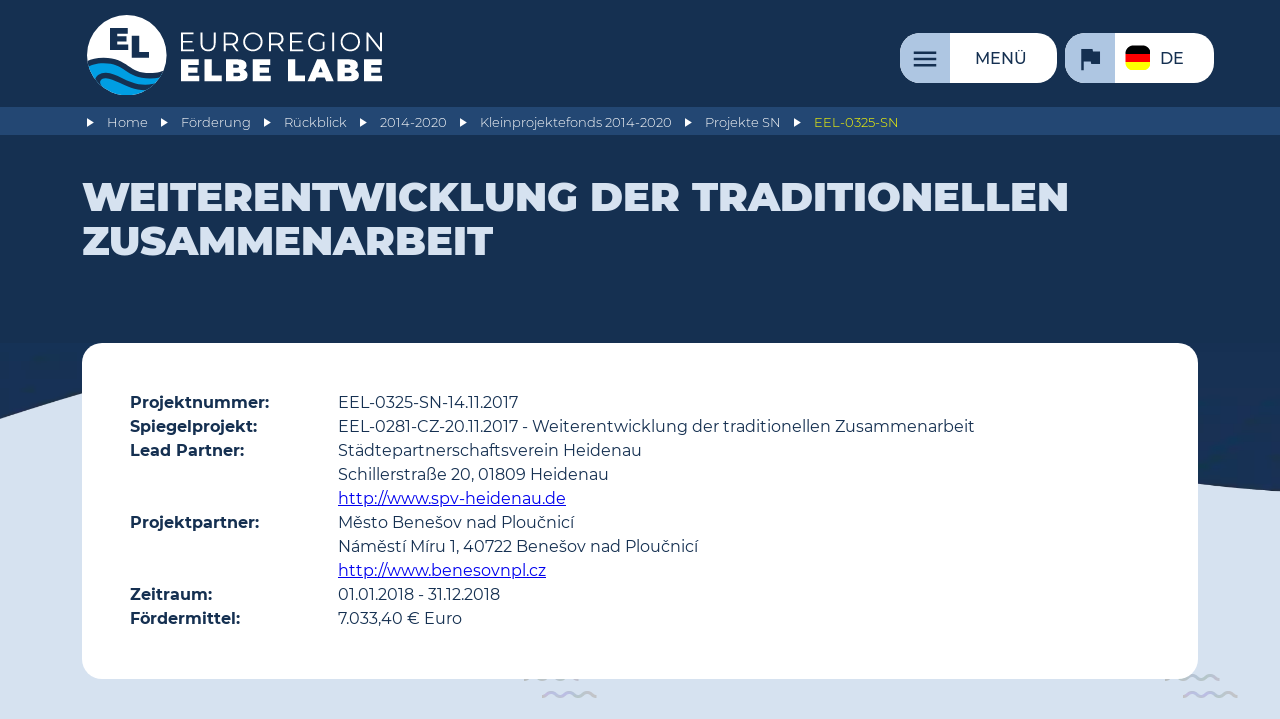

--- FILE ---
content_type: text/html; charset=UTF-8
request_url: https://www.elbelabe.eu/foerderung/rueckblick/2014-2020/kpf2014-2020/sn/eel-0325-sn/
body_size: 12346
content:
<!DOCTYPE HTML>
<html lang="de">

<head>
	<link rel="canonical" href="https://www.elbelabe.eu/foerderung/rueckblick/2014-2020/kpf2014-2020/sn/eel-0325-sn/" />
	<title>EEL-0325-SN | Euroregion Elbe/Labe</title>
	<meta charset="utf-8" />
	<meta name="date" content="2022-02-22T19:06:34+01:00" />
	<meta name="viewport" content="width=device-width, initial-scale=1" />
	<!-- <meta http-equiv="Content-Security-Policy" content="default-src 'self' 'unsafe-eval' 'unsafe-inline' *.elbelabe.eu unpkg.com; img-src 'self' http https *.elbelabe.eu; script-src 'self' 'unsafe-eval' 'unsafe-inline' *.elbelabe.eu https://cdnjs.cloudflare.com/ajax/libs/magnific-popup.js/ code.jquery.com *.gstatic.com *.google.com code.iconify.design unpkg.com; child-src 'none'; frame-src *.gstatic.com *.google.com;"> -->
	<meta name="google-site-verification" content="VukT_ExrQgelyQAap0RXeitdl8OR--ySI0Myv2GGeaY" />

	<script type="application/javascript">
		let referrer = document.referrer.toLowerCase().replace(/^https?:\/\/(www.)?/, '');
		let domain = document.domain.toLowerCase().replace(/^www./, '');
		let date = new Date();

		// Google tag (gtag.js) - nur einbinden, wenn von Google-Seite gekommen
		if (referrer.indexOf("google") >= 0 || (referrer.indexOf(domain) == 0 && document.cookie.includes("include_google_scripts"))) {
			console.log("Google scripts will be included.");
			const script = document.createElement('script');
			script.src = "https://www.googletagmanager.com/gtag/js?id=AW-11130933217";
			script.async = true;
			document.head.appendChild(script);
			window.dataLayer = window.dataLayer || [];

			function gtag() {
				dataLayer.push(arguments);
			}
			gtag('consent', 'default', {
				analytics_storage: 'denied'
			});
			// gtag('consent', 'default', {ad_storage:'denied', analytics_storage:'denied'});
			// gtag('set', 'ads_data_redaction', true);
			// gtag('set', 'url_passthrough', true);
			gtag('js', new Date());
			gtag('config', 'AW-11130933217');
			// cookie expires after 1 hour
			date.setTime(date.getTime() + 1 * 3600 * 1000);
		} else {
			console.log("Google scripts will not be included.");
		}
		// Cookie setzen oder löschen
		document.cookie = "include_google_scripts=true; expires=" + date.toUTCString() + "; path=/;";

		date = new Date();
		if (referrer.indexOf("instagram") >= 0 || referrer.indexOf("facebook") >= 0 || (referrer.indexOf(domain) == 0 && document.cookie.includes("include_meta_scripts"))) {
			console.log("Meta Pixel will be included.");
			! function(f, b, e, v, n, t, s) {
				if (f.fbq) return;
				n = f.fbq = function() {
					n.callMethod ?
						n.callMethod.apply(n, arguments) : n.queue.push(arguments)
				};
				if (!f._fbq) f._fbq = n;
				n.push = n;
				n.loaded = !0;
				n.version = '2.0';
				n.queue = [];
				t = b.createElement(e);
				t.async = !0;
				t.src = v;
				s = b.getElementsByTagName(e)[0];
				s.parentNode.insertBefore(t, s)
			}(window, document, 'script',
				'https://connect.facebook.net/en_US/fbevents.js');
			fbq('init', '700085465896774');
			fbq('track', 'PageView');
			// cookie expires after 1 hour			
			date.setTime(date.getTime() + 1 * 3600 * 1000);
		} else {
			console.log("Meta Pixel will not be included.");
		}
		// Cookie setzen oder löschen
		document.cookie = "include_meta_scripts=true; expires=" + date.toUTCString() + "; path=/;";
	</script>


		<link rel="preload" href="/site/templates/css/main.min.css" as="style">
	<link rel="preload" href="https://www.elbelabe.eu/site/templates/js/jquery/jquery.min.js" as="script">			
	<link rel="preload" href="/site/templates/js/init.min.js" as="script">
	<link rel="preconnect" href="https://analytics.elbelabe.eu">
	<link rel="preload" href="/site/templates/fonts/montserrat_google/Montserrat-Black.woff2" as="font" crossorigin><link rel="preload" href="/site/templates/fonts/montserrat_google/Montserrat-ExtraBold.woff2" as="font" crossorigin><link rel="preload" href="/site/templates/fonts/montserrat_google/Montserrat-Light.woff2" as="font" crossorigin><link rel="preload" href="/site/templates/fonts/montserrat_google/Montserrat-Medium.woff2" as="font" crossorigin><link rel="preload" href="/site/templates/fonts/montserrat_google/Montserrat-Regular.woff2" as="font" crossorigin>
		
	<script>
		var page_id = 24003;
		var translations_array = {};
		var calData = {};
		var eventsInit = {};
		var eventsFilter = false;
		var poisInit = {};
		var poisFilter = false;
		var kpf = null;
		var projectsInit = {};
		var kpfFilter = false;
		var pois = null;
		var autotranslate = 0; // 0=nicht anzeigen, 1=ist ausgeschaltet, 2=ist eingeschaltet
		var header_scrolled_height = 90;
	</script>


	<!-- CSS/JS einbinden -->

	<link rel="stylesheet" href="/site/templates/css/main.min.css">
	<script src="https://www.elbelabe.eu/site/templates/js/jquery/jquery.min.js"></script>


	<!-- Favicon -->

	<link rel="shortcut icon" href="/favicon.ico">
	<link rel="icon" type="image/png" href="/favicon_32x32.png" sizes="32x32">
	<link rel="icon" type="image/png" href="/favicon_48x48.png" sizes="48x48">
	<link rel="icon" type="image/png" href="/favicon_96x96.png" sizes="96x96">
	<link rel="apple-touch-icon" href="/favicon_180x180.png" sizes="180x180">

	<meta name="description" content="EEL-0325-SN">

	<!-- Meta-Tags für Geo-Position -->

	<meta name="geo.region" content="DE-SN" />
	<meta name="geo.placename" content="Dresden" />
	<meta name="geo.position" content="51.048255;13.739007" />
	<meta name="ICBM" content="51.048255, 13.739007" />


	<!-- Meta-Tags für Open Graph (Facebook etc.) -->

	<meta property="og:url" content="https://www.elbelabe.eu/foerderung/rueckblick/2014-2020/kpf2014-2020/sn/eel-0325-sn/" />
	<meta property="og:type" content="article" />
	<meta property="og:title" content="EEL-0325-SN" />
	<meta name="twitter:url" content="https://www.elbelabe.eu/foerderung/rueckblick/2014-2020/kpf2014-2020/sn/eel-0325-sn/" />
	<meta name="twitter:type" content="article" />
	<meta name="twitter:title" content="EEL-0325-SN" />
	<meta property="og:description" content="EEL-0325-SN" />
	<meta name="twitter:description" content="EEL-0325-SN" />
		<meta property="og:image" content="https://www.elbelabe.eu/standard_og_image.jpg" />
	<meta property="og:image:width" content="" />
	<meta property="og:image:height" content="" />
	<meta property="og:image:alt" content="Logo" />
	<meta name="twitter:image" content="https://www.elbelabe.eu/standard_og_image.jpg" />
	<meta name="twitter:image:width" content="" />
	<meta name="twitter:image:height" content="" />
	<meta name="twitter:image:alt" content="Logo" />

	<!-- strukturierte Daten für Google -->

	<script type="application/ld+json">
		{
		"@context": "https://schema.org",
		"@type": "Organization",
		"url": "https://www.elbelabe.eu",
		"logo": "https://www.elbelabe.eu/site/templates/images/logo.svg"
		}
	</script>
	<script type="application/ld+json">
		{
		"@context": "https://schema.org",
		"@type": "BreadcrumbList",
		"itemListElement": [{"@type":"ListItem","position":1,"name":"Förderung","item":"https://www.elbelabe.eu/foerderung/"}, {"@type":"ListItem","position":2,"name":"Rückblick","item":"https://www.elbelabe.eu/foerderung/rueckblick/"}, {"@type":"ListItem","position":3,"name":"2014-2020","item":"https://www.elbelabe.eu/foerderung/rueckblick/2014-2020/"}, {"@type":"ListItem","position":4,"name":"Kleinprojektefonds 2014-2020","item":"https://www.elbelabe.eu/foerderung/rueckblick/2014-2020/kpf2014-2020/"}, {"@type":"ListItem","position":5,"name":"Projekte SN","item":"https://www.elbelabe.eu/foerderung/rueckblick/2014-2020/kpf2014-2020/sn/"}, {"@type":"ListItem","position":6,"name":"EEL-0325-SN"}]
		}
	</script>
	<script type="application/ld+json">
		{
		"@context": "https://schema.org",
		"@type": "Article",
		"headline": "EEL-0325-SN",
		"image": [ ],
		"datePublished": "2021-02-28T18:29:25+01:00",
		"dateModified": "2022-02-22T19:06:34+01:00"
		}
	</script>


	<!-- Matomo -->

	<script type="text/javascript">
	var _paq = window._paq || [];
	/* tracker methods like "setCustomDimension" should be called before "trackPageView" */
	_paq.push(['disableCookies']);
	_paq.push(['trackPageView']);
	_paq.push(['enableLinkTracking']);
	(function() {
		var u="//analytics.elbelabe.eu/";
		_paq.push(['setTrackerUrl', u+'messung.php']);
		_paq.push(['setSiteId', '1']);
		var d=document, g=d.createElement('script'), s=d.getElementsByTagName('script')[0];
		g.type='text/javascript'; g.async=true; g.defer=true; g.src=u+'messung.js'; s.parentNode.insertBefore(g,s);
	})();
	</script>
	<!-- End Matomo Code --></head>

<body class="kpf_projekt eel-0325-sn">
		<header class="kpf_projekt">
		<div id="bkg_img_container">
			<div class="bkg_img_container_left"></div>
			<div class="bkg_img_container_middle"></div>
			<div class="bkg_img_container_right"></div>							
		</div>
		<div class="wrapper">
			<h1><span>Euroregion Elbe/Labe</span><a href="/" class="logo logo_img"><img src="/site/templates/images/logo.svg" alt="Logo der Euroregion Elbe/Labe" width="" height=""></a></h1>
			<ul id="headNaviList"><li class="menu"><a href="/konfiguration/funktionsseiten/menu/" aria-label='Menü'><span>Menü</span></a></li><li class="switchLanguage"><button><span class="de">de</span></button><ul><li><a href="/foerderung/rueckblick/2014-2020/kpf2014-2020/sn/eel-0325-sn/" class="de">Deutsch</a></li><li><a href="/cz/dotace/pohled-zpet/2014-2020/fmp2014-2020/sn/eel-0325-sn/" class="cz">česky</a></li><li><a href="/en/funding/rueckblick/2014-2020/spf2014-2020/sn/eel-0325-sn/" class="en">English</a></li></ul></li></ul>
		</div>
		<div id="breadCrumbsParent">
			<ul id="breadCrumbs" class="wrapper"><li ><a href="/">Home</a></li><li ><a href="/foerderung/">Förderung</a></li><li ><a href="/foerderung/rueckblick/">Rückblick</a></li><li ><a href="/foerderung/rueckblick/2014-2020/">2014-2020</a></li><li ><a href="/foerderung/rueckblick/2014-2020/kpf2014-2020/">Kleinprojektefonds 2014-2020</a></li><li ><a href="/foerderung/rueckblick/2014-2020/kpf2014-2020/sn/">Projekte SN</a></li><li class="active"><a href="/foerderung/rueckblick/2014-2020/kpf2014-2020/sn/eel-0325-sn/">EEL-0325-SN</a></li></ul>
		</div>
	</header>
	
	<nav id="mainNavi">
	<div class="bkg_for_main_navi">	
		<div class="wrapper">			
			<ul class="mobile_language_switch">
				<li><a href="/foerderung/rueckblick/2014-2020/kpf2014-2020/sn/eel-0325-sn/" class="de"><span>de</span></a></li><li><a href="/cz/dotace/pohled-zpet/2014-2020/fmp2014-2020/sn/eel-0325-sn/" class="cz"><span>cz</span></a></li><li><a href="/en/funding/rueckblick/2014-2020/spf2014-2020/sn/eel-0325-sn/" class="en"><span>en</span></a></li>
			</ul>
			<ul class="mainNavi"><li class="aktuelles"><a href="/aktuelles/" aria-label='Aktuelle Meldungen'><span>Aktuelle Meldungen</span></a></li><li class="region hasChilds"><a href="/region/" aria-label='Die Region'><span>Die Region</span></a><ul><li class="geografische-lage"><a href="/region/geografische-lage/" aria-label='Geografische Lage'><span>Geografische Lage</span></a></li><li class="natur-und-landschaft"><a href="/region/natur-und-landschaft/" aria-label='Natur und Landschaft'><span>Natur und Landschaft</span></a></li><li class="wirtschaft-und-soziales"><a href="/region/wirtschaft-und-soziales/" aria-label='Wirtschaft und Soziales'><span>Wirtschaft und Soziales</span></a></li><li class="geschichte-und-kultur"><a href="/region/geschichte-und-kultur/" aria-label='Geschichte und Kultur'><span>Geschichte und Kultur</span></a></li><li class="staedtepartnerschaften"><a href="/region/staedtepartnerschaften/" aria-label='Städtepartnerschaften'><span>Städtepartnerschaften</span></a></li></ul></li><li class="entdecken hasChilds"><a href="/entdecken/" aria-label='Selbst entdecken'><span>Selbst entdecken</span></a><ul><li class="weihnachtsmaerkte"><a href="/entdecken/weihnachtsmaerkte/" aria-label='Weihnachtsmärkte in Tschechien und Sachsen'><span>Weihnachtsmärkte in Tschechien und Sachsen</span></a></li><li class="interessante-orte"><a href="/entdecken/interessante-orte/" aria-label='Interessante Orte'><span>Interessante Orte</span></a></li><li class="museen-und-kultur hasChilds"><a href="/entdecken/museen-und-kultur/" aria-label='Museen und Kultur'><span>Museen und Kultur</span></a><ul><li class="museumsportal"><a href="/entdecken/museen-und-kultur/museumsportal/" aria-label='Museumsportal der Euroregion Elbe/Labe'><span>Museumsportal der Euroregion Elbe/Labe</span></a></li><li class="kulturpass-der-euroregion"><a href="/entdecken/museen-und-kultur/kulturpass-der-euroregion/" aria-label='Kulturpass der Euroregion Elbe/Labe'><span>Kulturpass der Euroregion Elbe/Labe</span></a></li><li class="veranstaltungskalender-1 style3"><a href="/service/termine/" aria-label='Veranstaltungskalender'><span>Veranstaltungskalender</span></a></li><li class="literaturlandschaft"><a href="/entdecken/museen-und-kultur/literaturlandschaft/" aria-label='Literaturlandschaft'><span>Literaturlandschaft</span></a></li><li class="kultura.digital"><a href="/entdecken/museen-und-kultur/kultura.digital/" aria-label='kultura.digital'><span>kultura.digital</span></a></li></ul></li><li class="mobil hasChilds"><a href="/entdecken/mobil/" aria-label='Mobilität'><span>Mobilität</span></a><ul><li class="oepnv"><a href="/entdecken/mobil/oepnv/" aria-label='Per Bahn und Bus'><span>Per Bahn und Bus</span></a></li><li class="auto"><a href="/entdecken/mobil/auto/" aria-label='Per Auto'><span>Per Auto</span></a></li><li class="schiff"><a href="/entdecken/mobil/schiff/" aria-label='Per Schiff'><span>Per Schiff</span></a></li><li class="tourist"><a href="/entdecken/mobil/tourist/" aria-label='Touristische Linien'><span>Touristische Linien</span></a></li></ul></li><li class="wer-mehr-wissen-will"><a href="/entdecken/wer-mehr-wissen-will/" aria-label='Wer mehr wissen will'><span>Wer mehr wissen will</span></a></li></ul></li><li class="foerderung active hasChilds"><a href="/foerderung/" aria-label='Förderung'><span>Förderung</span></a><ul><li class="uebersicht_foerdermoeglichkeiten"><a href="/foerderung/uebersicht_foerdermoeglichkeiten/" aria-label='Übersicht Fördermöglichkeiten'><span>Übersicht Fördermöglichkeiten</span></a></li><li class="kpf style2 hasChilds"><a href="/foerderung/kpf/" aria-label='Kleinprojektefonds'><span>Kleinprojektefonds</span></a><ul><li class="allgemeines"><a href="/foerderung/kpf/allgemeines/" aria-label='Allgemeines zum Kleinprojektefonds'><span>Allgemeines zum Kleinprojektefonds</span></a></li><li class="foerderbedingungen"><a href="/foerderung/kpf/foerderbedingungen/" aria-label='Förderbedingungen'><span>Förderbedingungen</span></a></li><li class="antragsverfahren"><a href="/foerderung/kpf/antragsverfahren/" aria-label='Schritt für Schritt'><span>Schritt für Schritt</span></a></li><li class="antragsportal"><a href="/foerderung/kpf/antragsportal/" aria-label='Antragsportal'><span>Antragsportal</span></a></li><li class="termine"><a href="/foerderung/kpf/termine/" aria-label='Termine'><span>Termine</span></a></li><li class="downloads-kpf"><a href="/foerderung/kpf/downloads-kpf/" aria-label='Downloads KPF'><span>Downloads KPF</span></a></li><li class="stand_kpf"><a href="/foerderung/kpf/stand_kpf/" aria-label='Projekte und Statistik'><span>Projekte und Statistik</span></a></li></ul></li><li class="projektservice-der-euroregion-elbe-labe"><a href="/foerderung/projektservice-der-euroregion-elbe-labe/" aria-label='Projektservice der Euroregion Elbe/Labe'><span>Projektservice der Euroregion Elbe/Labe</span></a></li><li class="rueckblick active hasChilds"><a href="/foerderung/rueckblick/" aria-label='Rückblick'><span>Rückblick</span></a><ul><li class="2000-2006"><a href="/foerderung/rueckblick/2000-2006/" aria-label='2000-2006'><span>2000-2006</span></a></li><li class="2007-2013"><a href="/foerderung/rueckblick/2007-2013/" aria-label='2007-2013'><span>2007-2013</span></a></li><li class="2014-2020 active"><a href="/foerderung/rueckblick/2014-2020/" aria-label='2014-2020'><span>2014-2020</span></a></li></ul></li></ul></li><li class="projekte hasChilds"><a href="/projekte/" aria-label='Unsere Projekte'><span>Unsere Projekte</span></a><ul><li class="jazznecka"><a href="/projekte/jazznecka/" aria-label='JAZZNEČKA'><span>JAZZNEČKA</span></a></li><li class="nachbarsprache-von-anfang-an"><a href="/projekte/nachbarsprache-von-anfang-an/" aria-label='Nachbarsprache von Anfang an!'><span>Nachbarsprache von Anfang an!</span></a></li><li class="tschechischer-filmmittwoch"><a href="/projekte/tschechischer-filmmittwoch/" aria-label='Tschechischer Filmmittwoch'><span>Tschechischer Filmmittwoch</span></a></li><li class="kapelle-vorderzinnwald"><a href="/projekte/kapelle-vorderzinnwald/" aria-label='Fürstenauer Madonna und Kapelle Vorderzinnwald'><span>Fürstenauer Madonna und Kapelle Vorderzinnwald</span></a></li><li class="tschechisch-deutsche-kulturtage"><a href="/projekte/tschechisch-deutsche-kulturtage/" aria-label='Tschechisch-Deutsche Kulturtage'><span>Tschechisch-Deutsche Kulturtage</span></a></li><li class="sportspiele-zweier-euroregionen"><a href="/projekte/sportspiele-zweier-euroregionen/" aria-label='Sportspiele zweier Euroregionen'><span>Sportspiele zweier Euroregionen</span></a></li><li class="fruehere-projekte"><a href="/projekte/fruehere-projekte/" aria-label='Frühere Projekte'><span>Frühere Projekte</span></a></li></ul></li><li class="service hasChilds"><a href="/service/" aria-label='Service'><span>Service</span></a><ul><li class="newsletter hasChilds"><a href="/service/newsletter/" aria-label='Newsletter'><span>Newsletter</span></a><ul><li class="subscribe"><a href="/service/newsletter/subscribe/" aria-label='Anmeldung'><span>Anmeldung</span></a></li><li class="alle-wochenrueckblicke"><a href="/service/newsletter/alle-wochenrueckblicke/" aria-label='Alle Wochen-Newsletter'><span>Alle Wochen-Newsletter</span></a></li></ul></li><li class="termine"><a href="/service/termine/" aria-label='Veranstaltungskalender'><span>Veranstaltungskalender</span></a></li><li class="dolmetscher-und-uebersetzer-d-cz-in-der-eel"><a href="/service/dolmetscher-und-uebersetzer-d-cz-in-der-eel/" aria-label='Dolmetscher und Übersetzer'><span>Dolmetscher und Übersetzer</span></a></li><li class="ferien-und-feiertage"><a href="/service/ferien-und-feiertage/" aria-label='Ferien und Feiertage'><span>Ferien und Feiertage</span></a></li><li class="downloads"><a href="/service/downloads/" aria-label='Downloads'><span>Downloads</span></a></li><li class="archiv"><a href="/service/archiv/" aria-label='Archiv'><span>Archiv</span></a></li></ul></li><li class="organisation hasChilds"><a href="/organisation/" aria-label='Über uns'><span>Über uns</span></a><ul><li class="ziele-und-aufgaben"><a href="/organisation/ziele-und-aufgaben/" aria-label='Ziele und Aufgaben'><span>Ziele und Aufgaben</span></a></li><li class="historie-der-euroregion-elbe-labe"><a href="/organisation/historie-der-euroregion-elbe-labe/" aria-label='Historie'><span>Historie</span></a></li><li class="mitglieder"><a href="/organisation/mitglieder/" aria-label='Mitglieder'><span>Mitglieder</span></a></li><li class="fachgruppen"><a href="/organisation/fachgruppen/" aria-label='Fachgruppen'><span>Fachgruppen</span></a></li><li class="gremien"><a href="/organisation/gremien/" aria-label='Gremien'><span>Gremien</span></a></li><li class="sekretariate"><a href="/organisation/sekretariate/" aria-label='Sekretariate'><span>Sekretariate</span></a></li><li class="dokumente hasChilds"><a href="/organisation/dokumente/" aria-label='Dokumente'><span>Dokumente</span></a><ul><li class="dokumente-der-mitgliederversammlung-der-euroregion-labe"><a href="/organisation/dokumente/dokumente-der-mitgliederversammlung-der-euroregion-labe/" aria-label='Dokumente der Mitgliederversammlungen der Euroregion Labe'><span>Dokumente der Mitgliederversammlungen der Euroregion Labe</span></a></li></ul></li><li class="berichte"><a href="/organisation/berichte/" aria-label='Berichte'><span>Berichte</span></a></li></ul></li><li class="kontakt"><a href="/kontakt/" aria-label='Kontakt'><span>Kontakt</span></a></li></ul>
			<form action="/suche/" method="get" class="singleFieldForm" id="searchForm">
				<label for="st">Suchbegriff</label>
				<input type="search" name="st" id="st">
				<button type="submit"><span></span></button>
			</form>
			</div>
			</div>
	</nav>
		
	<div id="wait_overlay">
	</div>

	<a id="content"></a>
	
	<main id="main" class="header">	

		<div class="secondary_bkg">
			<div class="secondary_bkg_left"></div>
			<div class="secondary_bkg_middle"></div>
			<div class="secondary_bkg_right"></div>
		</div>
		<header>
			<div id="autotranslate_msg" class="wrapper" style="display:none;">
				<p id="autotranslate_msg_on"><span>This is an auto translation. (<a href="">turn off</a>)</span></p>
				<p id="autotranslate_msg_off"><span>Auto translation is off. (<a href="">turn on</a>)</span></p>
			</div>
			<div class="wrapper">
				<h1 id="page_headline">Weiterentwicklung der traditionellen Zusammenarbeit</h1>
				<span id="page_teaser"></span>
			</div>
		</header>

<!-- Content-Elements -->
<script>ce_arguments = {}</script>

<div class="contentelement text_1_col style2"><div class="wrapper inner "><section><div class="text flex"><div class='kpf_projekt_informationen'><div class='kpf_projekt_label_value'><div class='kpf_projekt_label'><p>Projektnummer:</p></div><div class='kpf_projekt_value'><p>EEL-0325-SN-14.11.2017</p></div></div><div class='kpf_projekt_label_value'><div class='kpf_projekt_label'><p>Spiegelprojekt:</p></div><div class='kpf_projekt_value'><p>EEL-0281-CZ-20.11.2017 - Weiterentwicklung der traditionellen Zusammenarbeit</p></div></div><div class='kpf_projekt_label_value'><div class='kpf_projekt_label'><p>Lead Partner:</p></div><div class='kpf_projekt_value'><p>Städtepartnerschaftsverein Heidenau<br />Schillerstraße 20, 01809 Heidenau<br /><a href='http://www.spv-heidenau.de' target='_blank' rel='noopener'>http://www.spv-heidenau.de</a></p></div></div><div class='kpf_projekt_label_value'><div class='kpf_projekt_label'><p>Projektpartner:</p></div><div class='kpf_projekt_value'><p>Město Benešov nad Ploučnicí<br />Náměstí Míru 1, 40722 Benešov nad Ploučnicí<br /><a href='http://www.benesovnpl.cz' target='_blank' rel='noopener'>http://www.benesovnpl.cz</a></p></div></div><div class='kpf_projekt_label_value'><div class='kpf_projekt_label'><p>Zeitraum:</p></div><div class='kpf_projekt_value'><p>01.01.2018 - 31.12.2018</p></div></div><div class='kpf_projekt_label_value'><div class='kpf_projekt_label'><p>Fördermittel:</p></div><div class='kpf_projekt_value'><p>7.033,40 € Euro</p></div></div></div></div></section></div></div><div class="contentelement text_1_col style2"><div class="wrapper inner "><h2>Inhalt</h2></div><div class="wrapper inner "><section><div class="text "><p>Wir stellen unser Projekt mit dem Titel "Weiterentwicklung der traditionellen Zusammenarbeit " vor. Dieses Projekt legt der Städtepartnerschaftsverein Heidenau e.V. (SPV) gemeinsam mit der Stadt Benešov nad Ploučnicí als ein Spiegelprojekt vor.<br />
In dem Projekt sprechen wir weitere Vereine und Mitbürger in Heidenau und Benešov nad Ploučnicí an. Zwei aktive Gruppen der Generation 50+ haben in den beiden Städten verschiedene Statuten, deswegen legt den tschechischen Antrag die Stadt Benešov (der Klub der Senioren ist nicht rechtsfähig) mit seinem traditionellen Partner der Stadt Heidenau vor. Umgekehrt ist in Heidenau der SPV, welcher nicht auf der Verwaltungsebene agiert, für das Projekt zuständig. Die Stadt Heidenau unterstützt den SPV als Hauptpartner; wir stellen heute erstmals einen eigenständigen Antrag. <br />
Das Projekt ermöglicht uns nicht nur, unser traditionelles, an Aktivitäten reiches Programm weiter zu führen, es initiiert auch, dass sich weitere Vereine und ihre Mitglieder grenzübergreifenden Austauschen, Treffen und Aktivitäten anschließen.<br />
Traditionelle grenzübergreifende Zusammenarbeit: aktive Teilnahme an der Sonnenwende in Benešov und beim Stadtfest in Heidenau; Bowlingwettkampf, gemeinsam traditionelle Produktionen an Weihnachten und Ostern.<br />
Neue grenzübergreifende Zusammenarbeit: Dartwettkampf und die Beteiligung am Sporttag in Benešov; Besuch des Informationszentrums für Touristen Ploučnice, Vertreter von Vereinen und interessanten Gruppen ansprechen, um die grenzübergreifende Zusammenarbeit auszubauen: Radfahrer, Schach, Chöre mit Erwachsenen und Kindern, Kindergärten und weitere. Wir wollen Familien mit Kindern zur aktiven Teilnahme gewinnen, am besten mit ihren Großeltern, um so das generationsübergreifende Zusammenleben zu unterstützen.<br />
Im September gab es eine aktive Vorbereitung, bei der weitere Vertreter des Vereins beteiligt waren. Das Projekt wird mit der Kulturreferentin in Benešov nad Ploučnicí durchgeführt.</p></div></section></div></div><div class="contentelement text_1_col style2"><div class="wrapper inner "><h2>Ergebnisse, Mehrwert, Nachhaltigkeit</h2></div><div class="wrapper inner "><section><div class="text "><p>* Eingliederung von neuen Vereinen, ihrer Mitglieder und von Mitbürgern sowohl in schon bestehende Aktivitäten als auch beim initiieren neuer Verbindungen zwischen formalen und nicht formalen Vereinen und Gruppen in beiden Städten<br />
* Unterstützung der Generation 50+ in beiden Städten<br />
* Freundschaften zwischen Bürgern im Grenzgebiet entfalten und stärken<br />
* Grenzübergreifende Austausche und Treffen bekannt machen – in Publikationen und Internetseite des SPV<br />
<br />
Die Gäste aus der Benešov sind einschließlich 2 Stunden Fahrt regelmäßig ca. 9 Stunden unterwegs, weshalb eine gastronomische Versorgung (Mittagessen und Kaffeepause) geplant werden.<br />
Die Präsentation von Aktivitäten vor den Mitgestaltern des Projekts aber auch anderen Bürgern beider Städte erfolgt in mehreren verschiedenen Räumen mit unterschiedlicher Ausstattung. Deshalb ist eine mobile Vorführtechnik (Beamer mit Lautsprecher und Leinwand) zwingend erforderlich.</p></div></section></div></div><div class="contentelement text_1_col style2"><div class="wrapper inner "><h2>Best practice</h2></div><div class="wrapper inner "><section><div class="text "><p>Das Projekt des Städtepartnerschaftsvereins Heidenau e.V. (SPV) unter dem Motto „Weiterentwicklung der traditionellen Zusammenarbeit“ wurde mit Erfolg durchgeführt.<br />
Dank der Unterstützung durch den Kleinprojektefonds konnten bewährte Formen fortgeführt und Neues ausprobiert werden. Das ist bemerkenswert, weil die Städtepartnerschaft bereits über 25 Jahre besteht. Das Jubiläum wurde im Jahre 2017 gefeiert.<br />
Mit diesen langjährigen Erfahrungen und weiteren neuen Partnern konnte die grenzübergreifende Zusammenarbeit weiterentwickelt werden und gab viele Anregungen für künftige Vorhaben. So ist vorgesehen künftig noch mehr junge Menschen beider Partnerstädte einzubeziehen.</p></div></section></div></div>

<!-- Ende Content-Elements -->

		<!-- Social-Media-Buttons -->
		<div class="social_media_buttons">		
			<button class="social_media_button share_on_facebook " type="button" onclick="share_on_social_media('share_on_facebook', 'https://www.elbelabe.eu/foerderung/rueckblick/2014-2020/kpf2014-2020/sn/eel-0325-sn/', '')" title='Teilen' aria-label='share on facebook'><svg xmlns='http://www.w3.org/2000/svg' viewBox='0 0 48 48'  width='32' height='32' alt='Teilen' aria-label='share on facebook'><circle class='logo_area' cx='24' cy='24' r='24'/><path class='logo_sign' d='M29.9,19.5h-4v-2.6c0-1,0.7-1.2,1.1-1.2c0.5,0,2.8,0,2.8,0v-4.4l-3.9,0c-4.4,0-5.3,3.3-5.3,5.3v2.9h-2.5V24  h2.5c0,5.8,0,12.7,0,12.7h5.3c0,0,0-7,0-12.7h3.6L29.9,19.5z' fill='currentColor'/></svg></button>
			<button class="social_media_button share_on_threads " type="button" onclick="share_on_social_media('share_on_threads', 'https://www.elbelabe.eu/foerderung/rueckblick/2014-2020/kpf2014-2020/sn/eel-0325-sn/', '')" title='Teilen' aria-label='share on threads'><svg xmlns='http://www.w3.org/2000/svg' viewBox='-32 -32 256 256'  width='32' height='32' alt='Teilen' aria-label='share on threads'><circle class='logo_area' cx='96' cy='96' r='128'/><path class='logo_sign' fill='currentColor' d='M141.537 88.9883C140.71 88.5919 139.87 88.2104 139.019 87.8451C137.537 60.5382 122.616 44.905 97.5619 44.745C97.4484 44.7443 97.3355 44.7443 97.222 44.7443C82.2364 44.7443 69.7731 51.1409 62.102 62.7807L75.881 72.2328C81.6116 63.5383 90.6052 61.6848 97.2286 61.6848C97.3051 61.6848 97.3819 61.6848 97.4576 61.6855C105.707 61.7381 111.932 64.1366 115.961 68.814C118.893 72.2193 120.854 76.925 121.825 82.8638C114.511 81.6207 106.601 81.2385 98.145 81.7233C74.3247 83.0954 59.0111 96.9879 60.0396 116.292C60.5615 126.084 65.4397 134.508 73.775 140.011C80.8224 144.663 89.899 146.938 99.3323 146.423C111.79 145.74 121.563 140.987 128.381 132.296C133.559 125.696 136.834 117.143 138.28 106.366C144.217 109.949 148.617 114.664 151.047 120.332C155.179 129.967 155.42 145.8 142.501 158.708C131.182 170.016 117.576 174.908 97.0135 175.059C74.2042 174.89 56.9538 167.575 45.7381 153.317C35.2355 139.966 29.8077 120.682 29.6052 96C29.8077 71.3178 35.2355 52.0336 45.7381 38.6827C56.9538 24.4249 74.2039 17.11 97.0132 16.9405C119.988 17.1113 137.539 24.4614 149.184 38.788C154.894 45.8136 159.199 54.6488 162.037 64.9503L178.184 60.6422C174.744 47.9622 169.331 37.0357 161.965 27.974C147.036 9.60668 125.202 0.195148 97.0695 0H96.9569C68.8816 0.19447 47.2921 9.6418 32.7883 28.0793C19.8819 44.4864 13.2244 67.3157 13.0007 95.9325L13 96L13.0007 96.0675C13.2244 124.684 19.8819 147.514 32.7883 163.921C47.2921 182.358 68.8816 191.806 96.9569 192H97.0695C122.03 191.827 139.624 185.292 154.118 170.811C173.081 151.866 172.51 128.119 166.26 113.541C161.776 103.087 153.227 94.5962 141.537 88.9883ZM98.4405 129.507C88.0005 130.095 77.1544 125.409 76.6196 115.372C76.2232 107.93 81.9158 99.626 99.0812 98.6368C101.047 98.5234 102.976 98.468 104.871 98.468C111.106 98.468 116.939 99.0737 122.242 100.233C120.264 124.935 108.662 128.946 98.4405 129.507Z'></path></svg></button>
			<button class="social_media_button share_on_bluesky " type="button" onclick="share_on_social_media('share_on_bluesky', 'https://www.elbelabe.eu/foerderung/rueckblick/2014-2020/kpf2014-2020/sn/eel-0325-sn/', '')" title='Teilen' aria-label='share on bluesky'><svg xmlns='http://www.w3.org/2000/svg' viewBox='0 45 1024 900'  width='32' height='32' alt='Teilen' aria-label='share on bluesky'><circle class='logo_area' cx='512' cy='500' r='512' fill='#1185FE'/><path class='logo_sign' fill='currentColor' d='M351.121 315.106C416.241 363.994 486.281 463.123 512 516.315C537.719 463.123 607.759 363.994 672.879 315.106C719.866 279.83 796 252.536 796 339.388C796 356.734 786.055 485.101 780.222 505.943C759.947 578.396 686.067 596.876 620.347 585.691C735.222 605.242 764.444 670.002 701.333 734.762C581.473 857.754 529.061 703.903 515.631 664.481C513.169 657.254 512.017 653.873 512 656.748C511.983 653.873 510.831 657.254 508.369 664.481C494.939 703.903 442.527 857.754 322.667 734.762C259.556 670.002 288.778 605.242 403.653 585.691C337.933 596.876 264.053 578.396 243.778 505.943C237.945 485.101 228 356.734 228 339.388C228 252.536 304.134 279.83 351.121 315.106Z'></path></svg></button>
			<button class="social_media_button share_on_mastodon " type="button" onclick="share_on_social_media('share_on_mastodon', 'https://www.elbelabe.eu/foerderung/rueckblick/2014-2020/kpf2014-2020/sn/eel-0325-sn/', '')" title='Teilen' aria-label='share on mastodon'><svg xmlns='http://www.w3.org/2000/svg' viewBox='0 0 216.4144 232.00976'  width='32' height='32' alt='Teilen' aria-label='share on mastodon'><path class='logo_area' fill='#2b90d9' d='M211.80734 139.0875c-3.18125 16.36625-28.4925 34.2775-57.5625 37.74875-15.15875 1.80875-30.08375 3.47125-45.99875 2.74125-26.0275-1.1925-46.565-6.2125-46.565-6.2125 0 2.53375.15625 4.94625.46875 7.2025 3.38375 25.68625 25.47 27.225 46.39125 27.9425 21.11625.7225 39.91875-5.20625 39.91875-5.20625l.8675 19.09s-14.77 7.93125-41.08125 9.39c-14.50875.7975-32.52375-.365-53.50625-5.91875C9.23234 213.82 1.40609 165.31125.20859 116.09125c-.365-14.61375-.14-28.39375-.14-39.91875 0-50.33 32.97625-65.0825 32.97625-65.0825C49.67234 3.45375 78.20359.2425 107.86484 0h.72875c29.66125.2425 58.21125 3.45375 74.8375 11.09 0 0 32.975 14.7525 32.975 65.0825 0 0 .41375 37.13375-4.59875 62.915'/> <path  class='logo_sign' fill='currentColor' d='M177.50984 80.077v60.94125h-24.14375v-59.15c0-12.46875-5.24625-18.7975-15.74-18.7975-11.6025 0-17.4175 7.5075-17.4175 22.3525v32.37625H96.20734V85.42325c0-14.845-5.81625-22.3525-17.41875-22.3525-10.49375 0-15.74 6.32875-15.74 18.7975v59.15H38.90484V80.077c0-12.455 3.17125-22.3525 9.54125-29.675 6.56875-7.3225 15.17125-11.07625 25.85-11.07625 12.355 0 21.71125 4.74875 27.8975 14.2475l6.01375 10.08125 6.015-10.08125c6.185-9.49875 15.54125-14.2475 27.8975-14.2475 10.6775 0 19.28 3.75375 25.85 11.07625 6.36875 7.3225 9.54 17.22 9.54 29.675'/></svg></button>
		</div>
			
	</main>

	<!-- Footer -->
	<footer>
		<div class="wrapper flex">
			<div class="flex"><img loading='lazy' alt="Logo EFRE Fonds" height="65" src="/site/assets/files/19339/logo_eu.webp" width="290" /><img loading='lazy' alt="" height="60" src="/site/assets/files/19339/uk_logo_rgb_neg-1.206x0-is.webp" width="206" /><a href="https://www.ostsaechsische-sparkasse-dresden.de" rel="noreferrer noopener" target="_blank" title="Ostsächsische Sparkasse Dresden"><img loading='lazy' alt="" height="69" src="/site/assets/files/19339/logo_osd.svg" width="175" /></a></div>		
		</div>
        <div class="wrapper" id="social_media">
            <p style="text-align:center;"><a href="https://www.facebook.com/elbelabe.de" target="_blank" title="Facebook page" rel="noreferrer noopener"><img alt="Facebook page" height="60" src="/site/assets/files/19341/gruppe_984.webp" width="60" /></a>  <a href="http://www.instagram.com/elbelabe.de" target="_blank" title="Instagram page" rel="noreferrer noopener"><img alt="Instagram page" height="60" src="/site/assets/files/19341/gruppe_1006.webp" width="60" /></a> </p>		
        </div>

        <div class="wrapper" id="socket">
            <p style="text-align: center;">&nbsp; <a class="button" data-pwid="22801" href="/entdecken/interessante-orte/">Interessante Orte</a>&nbsp; <a class="button" data-pwid="21909" href="/entdecken/verkehr/">Verkehr</a>&nbsp; <a class="button" href="/projekte/tschechischer-filmmittwoch/">FILMMITTWOCH</a>&nbsp; <a class="button" data-pwid="21742" href="/kontakt/impressum/">Impressum</a>&nbsp; <a class="button" data-pwid="21745" href="/kontakt/datenschutzerklaerung/">Datenschutz</a>&nbsp; <a class="button icon" data-pwid="30804" href="/sitemap/">≡</a></p>

<p><a href="/admin/page/edit/?id=24003&language=1017" rel="nofollow" target="_blank">©</a>&nbsp;2026 Kommunalgemeinschaft Euroregion</p>						
        </div>

			
	</footer>

	<!-- ggf. gespeicherte Informationen zum Entfernen angegeben -->
	<script>
		stored_data_to_remove = {"voting_31502" : "2023-07-01"};
	</script>

    <!-- Matomo noscript -->
    <noscript><p><img src="//analytics.elbelabe.eu/matomo.php?idsite=1&amp;rec=1" style="border:0;" alt="" /></p></noscript>

    <!-- <div class="mobile"></div>
    <div id="mask"></div> -->

    <!-- late scripts -->
    <script>
        var userLanguage = 1017;
        var evCat = false;
    </script>


    <!--  -->

    <script src='/site/templates/js/init.min.js'></script>

    <!--  -->

    <script>
        window.setTimeout (function() {
            let urlparams = new URLSearchParams(window.location.search);
            if (urlparams.has("src")) {
                let eventname = urlparams.get("src").toUpperCase();
                if (["GOOGLEADS", "FBADS", "FBBTN", "NEWSLETTER"].includes (eventname)) {
                    if (sessionStorage.getItem ("srclogged") != "1") {
                        let url1 = window.location.href.toLowerCase();
                        url1 = url1.slice(0, url1.indexOf("?"));
                        if (url1.startsWith("https://")) {
                            url1 = url1.substr(url1.indexOf ("/", 8));
                        }
                        trackEvent(eventname, url1, url1, url1);
                        sessionStorage.setItem ("srclogged", "1");
                    }
                }
            }
        }, 1000);
    </script>		
<p id='ProCacheDebug'>         ProCache: v401
      Render date: 2026-01-09 06:01:07
 Page render time: 0.4515s
 Total w/ProCache: 0.4534s</p></body>
</html><!--

ProcessWire Debug Mode: ProCache Info
=======================================
         ProCache: v401
      Render date: 2026-01-09 06:01:07
 Page render time: 0.4515s
 Total w/ProCache: 0.4534s
=======================================
-->

--- FILE ---
content_type: text/css
request_url: https://www.elbelabe.eu/site/templates/css/main.min.css
body_size: 35450
content:
@charset "utf-8";.mfp-bg{top:0;left:0;width:100%;height:100%;z-index:4999;overflow:hidden;position:fixed;background:#0b0b0b;opacity:0.8}.mfp-wrap{top:0;left:0;width:100%;height:100%;z-index:5000;position:fixed;outline:none!important;-webkit-backface-visibility:hidden}.mfp-container{text-align:center;position:absolute;width:100%;height:100%;left:0;top:0;padding:0 8px;box-sizing:border-box}.mfp-container:before{content:'';display:inline-block;height:100%;vertical-align:middle}.mfp-align-top .mfp-container:before{display:none}.mfp-content{position:relative;display:inline-block;vertical-align:middle;margin:0 auto;text-align:left;z-index:1045}.mfp-inline-holder .mfp-content,.mfp-ajax-holder .mfp-content{width:100%;cursor:auto}.mfp-ajax-cur{cursor:progress}.mfp-zoom-out-cur,.mfp-zoom-out-cur .mfp-image-holder .mfp-close{cursor:-moz-zoom-out;cursor:-webkit-zoom-out;cursor:zoom-out}.mfp-zoom{cursor:pointer;cursor:-webkit-zoom-in;cursor:-moz-zoom-in;cursor:zoom-in}.mfp-auto-cursor .mfp-content{cursor:auto}.mfp-close,.mfp-arrow,.mfp-preloader,.mfp-counter{-webkit-user-select:none;-moz-user-select:none;user-select:none}.mfp-loading.mfp-figure{display:none}.mfp-hide{display:none!important}.mfp-preloader{color:#ccc;position:absolute;top:50%;width:auto;text-align:center;margin-top:-0.8em;left:8px;right:8px;z-index:1044}.mfp-preloader a{color:#ccc}.mfp-preloader a:hover,.mfp-preloader form#filter.news a.active,form#filter.news .mfp-preloader a.active{color:#fff}.mfp-s-ready .mfp-preloader{display:none}.mfp-s-error .mfp-content{display:none}button.mfp-close,button.mfp-arrow{overflow:visible;cursor:pointer;background:transparent;border:0;-webkit-appearance:none;display:block;outline:none;padding:0;z-index:1046;box-shadow:none;touch-action:manipulation}button::-moz-focus-inner{padding:0;border:0}.mfp-close{width:44px;height:44px;line-height:44px;position:absolute;right:0;top:0;text-decoration:none;text-align:center;opacity:0.65;padding:0 0 18px 10px;color:#fff;font-style:normal;font-size:28px;font-family:Arial,Baskerville,monospace}.mfp-close:hover,form#filter.news a.active.mfp-close,.mfp-close:focus{opacity:1}.mfp-close:active{top:1px}.mfp-close-btn-in .mfp-close{color:#333}.mfp-image-holder .mfp-close,.mfp-iframe-holder .mfp-close{color:#fff;right:-6px;text-align:right;padding-right:6px;width:100%}.mfp-counter{position:absolute;top:0;right:0;color:#ccc;font-size:12px;line-height:18px;white-space:nowrap}.mfp-arrow{position:absolute;opacity:0.65;margin:0;top:50%;margin-top:-55px;padding:0;width:90px;height:110px;-webkit-tap-highlight-color:transparent}.mfp-arrow:active{margin-top:-54px}.mfp-arrow:hover,form#filter.news a.active.mfp-arrow,.mfp-arrow:focus{opacity:1}.mfp-arrow:before,.mfp-arrow:after{content:'';display:block;width:0;height:0;position:absolute;left:0;top:0;margin-top:35px;margin-left:35px;border:medium inset transparent}.mfp-arrow:after{border-top-width:13px;border-bottom-width:13px;top:8px}.mfp-arrow:before{border-top-width:21px;border-bottom-width:21px;opacity:0.7}.mfp-arrow-left{left:0}.mfp-arrow-left:after{border-right:17px solid #fff;margin-left:31px}.mfp-arrow-left:before{margin-left:25px;border-right:27px solid #3f3f3f}.mfp-arrow-right{right:0}.mfp-arrow-right:after{border-left:17px solid #fff;margin-left:39px}.mfp-arrow-right:before{border-left:27px solid #3f3f3f}.mfp-iframe-holder{padding-top:40px;padding-bottom:40px}.mfp-iframe-holder .mfp-content{line-height:0;width:100%;max-width:900px}.mfp-iframe-holder .mfp-close{top:-40px}.mfp-iframe-scaler{width:100%;height:0;overflow:hidden;padding-top:56.25%}.mfp-iframe-scaler iframe{position:absolute;display:block;top:0;left:0;width:100%;height:100%;box-shadow:0 0 8px rgba(0,0,0,0.6);background:#000}img.mfp-img{width:auto;max-width:100%;height:auto;display:block;line-height:0;box-sizing:border-box;padding:40px 0 40px;margin:0 auto}.mfp-figure{line-height:0}.mfp-figure:after{content:'';position:absolute;left:0;top:40px;bottom:40px;display:block;right:0;width:auto;height:auto;z-index:-1;box-shadow:0 0 8px rgba(0,0,0,0.6);background:#444}.mfp-figure small{color:#bdbdbd;display:block;font-size:12px;line-height:14px}.mfp-figure figure{margin:0}.mfp-bottom-bar{margin-top:-36px;position:absolute;top:100%;left:0;width:100%;cursor:auto}.mfp-title{text-align:left;line-height:18px;color:#f3f3f3;word-wrap:break-word;padding-right:36px}.mfp-image-holder .mfp-content{max-width:100%}.mfp-gallery .mfp-image-holder .mfp-figure{cursor:pointer}@media screen and (max-width:800px) and (orientation:landscape),screen and (max-height:300px){.mfp-img-mobile .mfp-image-holder{padding-left:0;padding-right:0}.mfp-img-mobile img.mfp-img{padding:0}.mfp-img-mobile .mfp-figure:after{top:0;bottom:0}.mfp-img-mobile .mfp-figure small{display:inline;margin-left:5px}.mfp-img-mobile .mfp-bottom-bar{background:rgba(0,0,0,0.6);bottom:0;margin:0;top:auto;padding:3px 5px;position:fixed;box-sizing:border-box}.mfp-img-mobile .mfp-bottom-bar:empty{padding:0}.mfp-img-mobile .mfp-counter{right:5px;top:3px}.mfp-img-mobile .mfp-close{top:0;right:0;width:35px;height:35px;line-height:35px;background:rgba(0,0,0,0.6);position:fixed;text-align:center;padding:0}}@media all and (max-width:900px){.mfp-arrow{-webkit-transform:scale(0.75);transform:scale(0.75)}.mfp-arrow-left{-webkit-transform-origin:0;transform-origin:0}.mfp-arrow-right{-webkit-transform-origin:100%;transform-origin:100%}.mfp-container{padding-left:6px;padding-right:6px}}.fc-view{background-color:#fff;border-radius:20px;overflow:hidden}.fc-header-toolbar h2{font-weight:900;color:#86aad4!important}.fc th{padding:0.5rem 0;background-color:#aec6e2;font-weight:700;text-transform:uppercase}.fc-ltr .fc-basic-view .fc-day-top .fc-day-number{float:left;padding-left:1rem;font-weight:700}.fc-title{color:white!important}#eventsParent.displayEventTime.displayEventEnd td.fc-list-event-time{min-width:8.2rem}#eventsParent.displayEventTime.no-displayEventEnd td.fc-list-event-time{min-width:4.6rem}*{margin:0;padding:0;border:0;box-sizing:border-box;font-size:100%;font:inherit;position:relative}article,aside,details,figcaption,.slideshow .slide .caption,figure,footer,header,hgroup,menu,nav,section,main{display:block}ol,ul{list-style:none}blockquote,q{quotes:none}blockquote:before,blockquote:after,q:before,q:after{content:'';content:none}table{border-collapse:collapse;border-spacing:0}@font-face{font-family:'Montserrat';src:url(/site/templates/fonts/montserrat_google/Montserrat-Thin.woff2) format('woff2');font-weight:100;font-style:normal;font-stretch:normal;unicode-range:U20-2044;font-display:swap}@font-face{font-family:'Montserrat';src:url(/site/templates/fonts/montserrat_google/Montserrat-ThinItalic.woff2) format('woff2');font-weight:100;font-style:italic;font-stretch:normal;unicode-range:U20-2044;font-display:swap}@font-face{font-family:'Montserrat';src:url(/site/templates/fonts/montserrat_google/Montserrat-ExtraLight.woff2) format('woff2');font-weight:200;font-style:normal;font-stretch:normal;unicode-range:U20-2044;font-display:swap}@font-face{font-family:'Montserrat';src:url(/site/templates/fonts/montserrat_google/Montserrat-ExtraLightItalic.woff2) format('woff2');font-weight:200;font-style:italic;font-stretch:normal;unicode-range:U20-2044;font-display:swap}@font-face{font-family:'Montserrat';src:url(/site/templates/fonts/montserrat_google/Montserrat-Light.woff2) format('woff2');font-weight:300;font-style:normal;font-stretch:normal;unicode-range:U20-2044;font-display:swap}@font-face{font-family:'Montserrat';src:url(/site/templates/fonts/montserrat_google/Montserrat-LightItalic.woff2) format('woff2');font-weight:300;font-style:italic;font-stretch:normal;unicode-range:U20-2044;font-display:swap}@font-face{font-family:'Montserrat';src:url(/site/templates/fonts/montserrat_google/Montserrat-Regular.woff2) format('woff2');font-weight:400;font-style:normal;font-stretch:normal;unicode-range:U20-2044;font-display:swap}@font-face{font-family:'Montserrat';src:url(/site/templates/fonts/montserrat_google/Montserrat-Italic.woff2) format('woff2');font-weight:400;font-style:italic;font-stretch:normal;unicode-range:U20-2044;font-display:swap}@font-face{font-family:'Montserrat';src:url(/site/templates/fonts/montserrat_google/Montserrat-Medium.woff2) format('woff2');font-weight:500;font-style:normal;font-stretch:normal;unicode-range:U20-2044;font-display:swap}@font-face{font-family:'Montserrat';src:url(/site/templates/fonts/montserrat_google/Montserrat-MediumItalic.woff2) format('woff2');font-weight:500;font-style:italic;font-stretch:normal;unicode-range:U20-2044;font-display:swap}@font-face{font-family:'Montserrat';src:url(/site/templates/fonts/montserrat_google/Montserrat-SemiBold.woff2) format('woff2');font-weight:600;font-style:normal;font-stretch:normal;unicode-range:U20-2044;font-display:swap}@font-face{font-family:'Montserrat';src:url(/site/templates/fonts/montserrat_google/Montserrat-SemiBoldItalic.woff2) format('woff2');font-weight:600;font-style:italic;font-stretch:normal;unicode-range:U20-2044;font-display:swap}@font-face{font-family:'Montserrat';src:url(/site/templates/fonts/montserrat_google/Montserrat-Bold.woff2) format('woff2');font-weight:700;font-style:normal;font-stretch:normal;unicode-range:U20-2044;font-display:swap}@font-face{font-family:'Montserrat';src:url(/site/templates/fonts/montserrat_google/Montserrat-BoldItalic.woff2) format('woff2');font-weight:700;font-style:italic;font-stretch:normal;unicode-range:U20-2044;font-display:swap}@font-face{font-family:'Montserrat';src:url(/site/templates/fonts/montserrat_google/Montserrat-ExtraBold.woff2) format('woff2');font-weight:800;font-style:normal;font-stretch:normal;unicode-range:U20-2044;font-display:swap}@font-face{font-family:'Montserrat';src:url(/site/templates/fonts/montserrat_google/Montserrat-ExtraBoldItalic.woff2) format('woff2');font-weight:800;font-style:italic;font-stretch:normal;unicode-range:U20-2044;font-display:swap}@font-face{font-family:'Montserrat';src:url(/site/templates/fonts/montserrat_google/Montserrat-Black.woff2) format('woff2');font-weight:900;font-style:normal;font-stretch:normal;unicode-range:U20-2044;font-display:swap}@font-face{font-family:'Montserrat';src:url(/site/templates/fonts/montserrat_google/Montserrat-BlackItalic.woff2) format('woff2');font-weight:900;font-style:italic;font-stretch:normal;unicode-range:U20-2044;font-display:swap}@font-face{font-family:'Montserrat';src:url(/site/templates/fonts/montserrat_google/Montserrat-Black.woff2) format('woff2');font-weight:1000;font-style:normal;font-stretch:normal;unicode-range:U20-2044;font-display:swap}@font-face{font-family:'Montserrat';src:url(/site/templates/fonts/montserrat_google/Montserrat-BlackItalic.woff2) format('woff2');font-weight:1000;font-style:italic;font-stretch:normal;unicode-range:U20-2044;font-display:swap}@font-face{font-family:'Material Icons';src:url(/site/templates/fonts/material-icons.woff2) format('woff2');font-display:swap}.fs_text,.fs_headline_5,main h5,div.text table th,div.details table th,div.teaser table th,div.text_1_col table th,div.text_2_col table th,div.text table td,div.details table td,div.teaser table td,div.text_1_col table td,div.text_2_col table td,main div.contentelement div.teaser p,main div.contentelement div.teaser p *,div#eventsParent table.fc-list-table tr.fc-event,div.accordion section.interactive div.teaser,div.accordion section.interactive div.teaser *,body{font-size:1rem}.fs_teaser,nav#mainNavi div>ul>li>a,main header p,main header p *,div.calendarPreview h3,.fs_text_big,nav#mainNavi div>ul>li>ul li,nav#mainNavi div>ul>li>ul>li>ul li,main div.teaser p,main div.teaser p *{font-size:1.2rem;margin-bottom:1.2rem}@media only screen and (max-width:52.5rem){.fs_teaser,nav#mainNavi div>ul>li>a,main header p,main header p *,div.calendarPreview h3,.fs_text_big,nav#mainNavi div>ul>li>ul li,nav#mainNavi div>ul>li>ul>li>ul li,main div.teaser p,main div.teaser p *{font-size:1.1rem;margin-bottom:1rem}}.fs_text_small,table.xlsx th,table.xlsx td,#autotranslate_msg p span,#autotranslate_msg p a,body>footer p,small,cite,.autotranslation_message,p.quotesource,div.text table.kpf_statistik_table.kpf_typ_table td.kpf_typ_sub,div.text table.kpf_pp_table.kpf_typ_table td.kpf_typ_sub,div.text table.kpf_typ_table.kpf_typ_table td.kpf_typ_sub,div.text table.kpf_statistik_table.kpf_pp_table td.kpf_typ_sub,div.text table.kpf_pp_table.kpf_pp_table td.kpf_typ_sub,div.text table.kpf_typ_table.kpf_pp_table td.kpf_typ_sub,div.text table.kpf_statistik_table.kpf_typ_table th.kpf_typ_sub,div.text table.kpf_pp_table.kpf_typ_table th.kpf_typ_sub,div.text table.kpf_typ_table.kpf_typ_table th.kpf_typ_sub,div.text table.kpf_statistik_table.kpf_pp_table th.kpf_typ_sub,div.text table.kpf_pp_table.kpf_pp_table th.kpf_typ_sub,div.text table.kpf_typ_table.kpf_pp_table th.kpf_typ_sub,div.text table.kpf_statistik_table.kpf_pp_table td.kpf_pp_sub,div.text table.kpf_pp_table.kpf_pp_table td.kpf_pp_sub,div.text table.kpf_typ_table.kpf_pp_table td.kpf_pp_sub,div.text table.kpf_statistik_table.kpf_pp_table th.kpf_pp_sub,div.text table.kpf_pp_table.kpf_pp_table th.kpf_pp_sub,div.text table.kpf_typ_table.kpf_pp_table th.kpf_pp_sub{font-family:'Montserrat',sans-serif;font-weight:400;font-size:0.9rem}.fs_text_tiny,ul#breadCrumbs li a,ul#breadCrumbs li a *,figcaption,.slideshow .slide .caption,div.contentelement.text_with_image div figcaption,div.contentelement.text_with_image div .slideshow .slide .caption,.slideshow .slide div.contentelement.text_with_image div .caption,body.poi div.mfp-title,div.text table.kpf_statistik_table span.percent,div.text table.kpf_pp_table span.percent,div.text table.kpf_typ_table span.percent{font-family:'Montserrat',sans-serif;font-weight:300;font-size:0.8rem}.fs_headline_1,main h1{font-family:'Montserrat',sans-serif;font-weight:900;font-size:2.5rem;text-transform:uppercase;margin-bottom:2rem;line-height:110%}@media only screen and (max-width:52.5rem){.fs_headline_1,main h1{font-size:2rem;margin-bottom:1.6rem}}.fs_headline_2,body>header h2,main h2{font-family:'Montserrat',sans-serif;font-weight:800!important;font-size:2rem;margin-top:2rem;margin-bottom:1rem}@media only screen and (max-width:52.5rem){.fs_headline_2,body>header h2,main h2{font-size:1.6rem;margin-bottom:1.6rem}}.fs_headline_3,form#filter.news div#filter_year a,main h3{font-family:'Montserrat',sans-serif;font-weight:700!important;font-size:1.5rem;margin-top:1.5rem;margin-bottom:1rem}@media only screen and (max-width:52.5rem){.fs_headline_3,form#filter.news div#filter_year a,main h3{font-size:1.3rem;margin-bottom:1.6rem}}.fs_headline_4,main h4,div.accordion section.interactive div.accordion_entry_headline div.accordion_entry_headline_title span{font-family:'Montserrat',sans-serif;font-weight:600!important;font-size:1.2rem;margin-top:1rem;margin-bottom:0.7rem}@media only screen and (max-width:52.5rem){.fs_headline_4,main h4,div.accordion section.interactive div.accordion_entry_headline div.accordion_entry_headline_title span{font-size:1.1rem;margin-bottom:1.6rem}}.fs_headline_5,main h5{font-family:'Montserrat',sans-serif;font-weight:600!important;margin-top:0.3rem;margin-bottom:0.3rem}.material-icons,form#searchForm button,form#newsletterForm button::after,form#filter button.event.genre::after,form#filter button.poi.category::after,form#filter ul#categories_filter_list li.close button::after,table.sortable th.sortable.sorted::after,.buttonWithIcon::before,ul#headNaviList>li a::before,ul#headNaviList>li button::before,.buttonIcon::before,button.social_media_button::before,div#event_address_block div.map_navigation a.travellink::before,a.travellink i,.icon::before,.singleFieldForm button::after,form#searchForm button::after,.haschilds_arrow,nav#mainNavi div>ul>li.hasChilds>a span::after,nav#mainNavi div>ul>li>ul>li.hasChilds>a span::after,ul#breadCrumbs li a::before,body>header div#goToContent a::before,.leaflet-control-locate a i,.mapMarker span i,div.accordion section.interactive div.accordion_entry_headline::after,div.calendarPreview nav button::after,div.accordion section.interactive div.details a.news_link::before{font-family:'Material Icons';font-weight:normal;font-style:normal;font-size:24px;display:inline-block;line-height:1;text-transform:none;letter-spacing:normal;word-wrap:normal;white-space:nowrap;direction:ltr;-webkit-font-smoothing:antialiased;text-rendering:optimizeLegibility;-moz-osx-font-smoothing:grayscale;font-feature-settings:'liga'}.singleFieldForm,form#searchForm,form#newsletterForm{background-color:#fff;padding:4px 0 0 140px;height:50px;border-radius:20px}.singleFieldForm label,form#searchForm label,form#newsletterForm label{background-color:#5e8ec6;color:#fff;font-weight:800;padding:16px 1rem 0 1rem;position:absolute;top:0;left:0;height:50px;border-top-left-radius:20px;border-bottom-left-radius:20px}.singleFieldForm button,form#searchForm button,form#newsletterForm button,.singleFieldForm input,form#searchForm input,form#newsletterForm input{vertical-align:middle}.singleFieldForm button,form#searchForm button,form#newsletterForm button{background-color:#5e8ec6;color:#fff;border-top-right-radius:20px;border-bottom-right-radius:20px;padding:4px 0 0 0;width:50px;height:50px;position:absolute;top:0;right:0;cursor:pointer}.singleFieldForm button span,form#searchForm button span,form#newsletterForm button span{display:none}.singleFieldForm button:hover,form#searchForm button:hover,form#newsletterForm button:hover{background-color:#325c8c}.singleFieldForm input,form#searchForm input,form#newsletterForm input{width:90%;padding:8px 0 8px 10px;color:#153051;background:none}form#searchForm{clear:both;display:flex;margin:0;padding:0;margin-bottom:75px;background-color:#fff}form#searchForm button::after{content:"search"}form#searchForm button,form#searchForm label{flex:0 0 auto;position:relative}form#searchForm input#st{background-color:white;margin:7px;flex:1 1 auto;position:relative}form#newsletterForm{margin-bottom:0.5rem}form#newsletterForm button::after{content:"send"}form.FormBuilder.InputfieldForm{margin-bottom:0;padding-bottom:0}form.FormBuilder.InputfieldForm input,form.FormBuilder.InputfieldForm select,form.FormBuilder.InputfieldForm textarea{border-radius:20px;padding:0.5rem 1rem;box-shadow:0 0 1px 1px #153051}form.FormBuilder.InputfieldForm input,form.FormBuilder.InputfieldForm select,form.FormBuilder.InputfieldForm textarea,form.FormBuilder.InputfieldForm input *,form.FormBuilder.InputfieldForm select *,form.FormBuilder.InputfieldForm textarea *{color:black!important;background-color:#e8f1fc!important}form.FormBuilder.InputfieldForm label{font-family:'Montserrat',sans-serif;font-weight:400;display:flex}form.FormBuilder.InputfieldForm input:focus,form.FormBuilder.InputfieldForm select:focus,form.FormBuilder.InputfieldForm textarea:focus,form.FormBuilder.InputfieldForm button:focus{outline:none;box-shadow:0 0 2px 1px #153051}form.FormBuilder.InputfieldForm legend{color:#5e8ec6}form.FormBuilder.InputfieldForm .InputfieldHeader{margin-left:1rem}form.FormBuilder.InputfieldForm div.Inputfield{padding-bottom:1rem}form.FormBuilder.InputfieldForm div.Inputfield:last-of-type{padding-bottom:0;margin-bottom:0}form.FormBuilder.InputfieldForm div.input_checkbox{margin-right:8px}form.FormBuilder.InputfieldForm ul.InputfieldCheckboxesStacked,form.FormBuilder.InputfieldForm ul.InputfieldCheckboxesColumns,form.FormBuilder.InputfieldForm ul.InputfieldRadiosFloated,form.FormBuilder.InputfieldForm ul.InputfieldRadiosStacked{list-style:none;pointer-events:auto}form.FormBuilder.InputfieldForm ul.InputfieldCheckboxesStacked li label span,form.FormBuilder.InputfieldForm ul.InputfieldCheckboxesColumns li label span,form.FormBuilder.InputfieldForm ul.InputfieldRadiosFloated li label span,form.FormBuilder.InputfieldForm ul.InputfieldRadiosStacked li label span{margin-left:10px;cursor:pointer}form.FormBuilder.InputfieldForm ul.InputfieldCheckboxesStacked input,form.FormBuilder.InputfieldForm ul.InputfieldCheckboxesColumns input,form.FormBuilder.InputfieldForm ul.InputfieldRadiosFloated input,form.FormBuilder.InputfieldForm ul.InputfieldRadiosStacked input{box-shadow:none}form.FormBuilder.InputfieldForm ul.InputfieldCheckboxesStacked input:focus,form.FormBuilder.InputfieldForm ul.InputfieldCheckboxesColumns input:focus,form.FormBuilder.InputfieldForm ul.InputfieldRadiosFloated input:focus,form.FormBuilder.InputfieldForm ul.InputfieldRadiosStacked input:focus{outline:none;box-shadow:0 0 2px 1px #153051}form.FormBuilder.InputfieldForm div.InputfieldCheckbox div.InputfieldContent{background-color:#e8f1fc;border-radius:20px;padding:1rem;padding-left:1rem!important}form.FormBuilder.InputfieldForm div.h-captcha-consent-container{margin:0}form#filter{display:none;padding:2rem 1rem 1rem 1rem;background-color:#fff;border-radius:20px}@media only screen and (max-width:52.5rem){form#filter{padding:1rem}}form#filter div.fieldset{margin-bottom:0;display:inline-block}form#filter div.fieldset.cols2{display:flex}form#filter div.fieldset.cols2>div{width:50%}form#filter div.fieldset.cols3{display:flex}form#filter div.fieldset.cols3>div{width:33.33%}form#filter div.labelField{display:inline-block;margin-bottom:1rem}form#filter label:not(.checkbox){display:inline-block;padding:1rem 1rem 0.8rem 1rem;border-top-left-radius:20px;border-bottom-left-radius:20px;text-align:center}form#filter label:not(.checkbox),form#filter label:not(.checkbox) *{text-transform:uppercase;font-size:0.9rem;font-weight:800}form#filter label:not(.checkbox).select span{display:none}form#filter label.checkbox{margin:0 2rem 2rem 0;padding:0 0 0 30px;background:none}form#filter label.checkbox.inactive{opacity:0.5}form#filter label.checkbox span{color:white;font-weight:500}form#filter label.checkbox input{padding:0;height:auto}form#filter label.checkbox::before{width:50px;height:50px;background-size:contain;background-repeat:no-repeat;content:"";display:inline-block;position:absolute;left:0;top:0}form#filter label,form#filter input,form#filter select{height:50px;vertical-align:middle}form#filter button,form#filter input,form#filter select{margin-right:2rem}form#filter button{cursor:pointer;vertical-align:middle;min-height:50px}@media only screen and (max-width:52.5rem){}form#filter button.event.genre,form#filter button.poi.category{background:white;min-width:unset}form#filter button.event.genre span,form#filter button.poi.category span{margin-right:1rem}form#filter button.event.genre::after,form#filter button.poi.category::after{content:"arrow_drop_down";position:absolute;top:1rem;right:1rem}form#filter button.event.today{background-color:#234773}form#filter select,form#filter input,form#filter textarea{padding:1rem 1rem 0.8rem 1rem;border-top-right-radius:20px;border-bottom-right-radius:20px}form#filter select,form#filter input,form#filter textarea,form#filter select *,form#filter input *,form#filter textarea *{text-transform:uppercase;font-size:0.9rem;font-weight:800}form#filter select.first,form#filter input.first,form#filter textarea.first{border-top-right-radius:0;border-bottom-right-radius:0}form#filter select.second,form#filter input.second,form#filter textarea.second{border-top-left-radius:0;border-bottom-left-radius:0}form#filter select{cursor:pointer}form#filter div.red select{background-color:#234773;color:white}form#filter ul#categories_filter_list{display:none;position:absolute;left:0;margin-left:0;top:100%;z-index:500;background-color:#fff;border-radius:20px;border:1px solid #234773;padding-top:0.5rem;padding-bottom:0.5rem;list-style:none}form#filter ul#categories_filter_list li{padding:0 1rem;margin-bottom:0;white-space:nowrap}form#filter ul#categories_filter_list li.close{position:absolute;top:0.5rem;right:0}form#filter ul#categories_filter_list li.close button{padding:0;background:none;min-width:0;margin-right:0}form#filter ul#categories_filter_list li.close button span{display:none}form#filter ul#categories_filter_list li.close button::after{content:"close";padding:5px;color:black}form#filter ul#categories_filter_list li img{position:absolute;top:1.2rem;left:20px;width:18px;height:auto}form#filter ul#categories_filter_list li label{font-weight:bold;display:inline-block;margin:0 0 0 0;height:auto;padding:0.5rem 0}form#filter ul#categories_filter_list li label::before{content:"";display:none}form#filter ul#categories_filter_list li input{display:inline-block;position:relative;height:auto;margin-right:10px}form#mCCForm button{z-index:100}form#filter.news{display:block;padding-top:1rem;padding-bottom:1rem}form#filter.news div#filter_year{margin-bottom:0;width:100%}form#filter.news div#filter_year a{padding:0.5rem 1rem;margin-top:0;margin-bottom:1rem}form#filter.news div#filter_month a{padding:0.4rem 0.7rem;font-size:0.9rem;min-width:3.5rem;text-align:center}form#filter.news a{text-decoration:none;margin:0.5rem 0.3rem}form#filter.news a.disabled{color:gray}div#form_language_selection{display:flex}div#form_language_selection div:not(.dummy){font-family:'Montserrat',sans-serif;font-weight:700!important;flex:0 1 auto;background-color:orange;padding:1rem 3rem;margin-top:2rem!important;margin-bottom:3rem!important;border-radius:20px}div#form_language_selection div:not(.dummy) *{margin-top:0.5rem}div#form_language_selection div:not(.dummy) label{margin-right:1rem}div#form_language_selection div:not(.dummy) select{padding:0.3rem 2rem;background-color:#d6e2f0}div#FormBuilderSubmitted{margin-top:1rem}#wrap_Inputfield-{display:none}div.voting-block.result-success{background-color:green}div.voting-block.result-success,div.voting-block.result-success *{color:white}div.voting-block.result-error{background-color:red}div.voting-block.result-error,div.voting-block.result-error *{color:white}div.voting-block.wrapper,div#form_language_selection div:not(.dummy).voting-block{padding:0}div.captcha-consent-container{margin-bottom:1rem}@media only screen and (max-width:52.5rem){div.captcha-consent-container{flex-wrap:wrap}}div.captcha-consent-container .h-captcha,div.captcha-consent-container .frc-captcha{flex:0 0 auto;min-width:200px;max-width:400px;width:fit-content}div.captcha-consent-container .captcha-consent-message{flex:1 1 auto;min-width:200px;width:auto;margin-left:1rem}main div.contentelement div.FormBuilder .alert-error{color:white}main div.contentelement div.FormBuilder .alert-success{color:white}main div.contentelement div.FormBuilder div#FormBuilderSubmitted{min-height:100px}main div.contentelement div.FormBuilder div.FormBuilderErrors{padding-bottom:3rem}form.orderform table.order-table td{border:1px solid black;padding:0.5rem}form.orderform input,form.orderform textarea{border:1px solid black}div.text ul,div.kpf_projekt_label_value ul,.ul,main ul,div.accordion section.interactive div.details ul,ol,.ol,main ol,div.accordion section.interactive div.details ol{margin:0 0 1rem 1.5rem}div.text ul:not(.personList) li,div.kpf_projekt_label_value ul:not(.personList) li,.ul:not(.personList) li,main ul:not(.personList) li,div.accordion section.interactive div.details ul:not(.personList) li,ol:not(.personList) li,.ol:not(.personList) li,main ol:not(.personList) li,div.accordion section.interactive div.details ol:not(.personList) li{margin-bottom:0.3rem}div.text ul:not(.personList) li ul,div.kpf_projekt_label_value ul:not(.personList) li ul,.ul:not(.personList) li ul,main ul:not(.personList) li ul,div.accordion section.interactive div.details ul:not(.personList) li ul,ol:not(.personList) li ul,.ol:not(.personList) li ul,main ol:not(.personList) li ul,div.accordion section.interactive div.details ol:not(.personList) li ul{margin-top:0.3rem;margin-bottom:0}ul.newsListPreview{-moz-column-width:20rem;-webkit-column-width:20rem;column-width:20rem;-moz-column-gap:1rem;-webkit-column-gap:1rem;column-gap:1rem}ul.newsListPreview li{display:inline-block;width:100%;margin-bottom:1rem}ul.newsListPreview li article{background-color:#fff;color:#153051;border-radius:20px;padding:1.5rem 1.5rem 6rem 1.5rem;overflow:hidden}ul.newsListPreview li article a.button{position:absolute;bottom:1.5rem}ul.newsListPreview li article a.button.readMore{left:1.5rem}ul.newsListPreview li article a.button.category{right:1.5rem}ul.newsListPreview li article a.button.big{background-color:#153051;color:#fff}ul.newsListPreview li:nth-child(2n+1) article{background-color:#153051;color:#fff;padding-top:240px}ul.newsListPreview li:nth-child(2n+1) article a.button.big{background-color:#fff;color:#153051}ul.newsListPreview li:nth-child(2n+1) article::before{position:absolute;top:0;left:0;right:0;content:url(/site/templates/images/dummy.jpg)}ul.socialMedia{padding:3rem 2rem 0 2rem;list-style:none;text-align:center}ul.socialMedia li{display:inline-block;margin:0 1rem 2rem 1rem}ul.socialMedia li img{box-sizing:content-box;width:30px;height:30px;padding:0.8rem;border-radius:20px;background-color:#fff}ul.mosaic{list-style:none;column-count:1}@media only screen and (min-width:73.75rem){ul.mosaic{column-count:3;column-gap:1rem}}@media only screen and (max-width:73.75rem){ul.mosaic{column-count:2;column-gap:1rem}}@media only screen and (max-width:52.5rem){ul.mosaic{column-count:1}}ul.mosaic li{text-align:center;break-inside:avoid;page-break-inside:avoid}ul.mosaic li figure{display:block;border-radius:20px;padding:2rem 1rem 1rem 1rem;margin-bottom:1rem}ul.mosaic li figure img{height:160px;max-width:100%;width:auto;margin-bottom:1rem}div.timeline dl{overflow:auto}div.timeline dl:after{content:" ";position:absolute;left:50%;top:0;bottom:0;border-left:1px dashed #d6e2f0;z-index:0;opacity:0.4}div.timeline dl dt{display:block;text-align:center;clear:both;z-index:1;transform:translateY(20px);height:0}div.timeline dl dt span{background-color:white;color:#153051;display:inline-block;padding:10px 20px}div.timeline dl dd{background-color:#d6e2f0;width:40%;padding:20px;z-index:1}div.timeline dl dd *{color:#153051}div.timeline dl dd p:last-of-type{margin-bottom:0}div.timeline dl dd:after{content:" ";display:block;position:absolute;top:20px}div.timeline dl dd:nth-of-type(odd){float:left}div.timeline dl dd:nth-of-type(odd):after{right:-18px;border-left:20px solid #d6e2f0;border-bottom:15px solid transparent;border-top:15px solid transparent}div.timeline dl dd:nth-of-type(even){float:right}div.timeline dl dd:nth-of-type(even):after{left:-18px;border-right:20px solid #d6e2f0;border-bottom:15px solid transparent;border-top:15px solid transparent}@media only screen and (max-width:52.5rem){div.timeline dl dd{float:none!important}}div.grid.mosaic{grid-gap:10px;grid-template-columns:25% 25% 25% 25%}div.grid.mosaic>h3{background-color:#ccc;min-height:100px}div.grid.mosaic>h3:hover+div{display:block}div.grid.mosaic>div{background-color:#999;min-height:100px;display:none;grid-column-start:1;grid-column-end:-1;grid-row-start:2;grid-row-end:3}@media only screen and (max-width:52.5rem){div.grid.mosaic{margin:0 -1.3rem}}div.grid.mosaic dl{display:grid;grid-template-columns:25% 25% 25% 25%;grid-auto-flow:row dense}@media only screen and (max-width:73.75rem){div.grid.mosaic dl{grid-template-columns:50% 50%}}@media only screen and (max-width:52.5rem){div.grid.mosaic dl{grid-template-columns:100%}}div.grid.mosaic dl dt,div.grid.mosaic dl dd{padding:1rem;display:block}@media only screen and (max-width:52.5rem){div.grid.mosaic dl dt,div.grid.mosaic dl dd{padding:0.5rem}}div.grid.mosaic dl dt{background-color:#5e8ec6;color:white;cursor:pointer;display:flex;justify-content:center;min-height:100px;margin:0.3rem;border-radius:20px}div.grid.mosaic dl dt a,div.grid.mosaic dl dt span{margin:auto;text-decoration:none}div.grid.mosaic dl dt.active{background-color:#d6e2f0;color:#153051;border-bottom-color:#d6e2f0;margin-bottom:-0.3rem;border-bottom:0.6rem solid #d6e2f0;border-bottom-left-radius:0;border-bottom-right-radius:0}div.grid.mosaic dl dt.active a,div.grid.mosaic dl dt.active span{color:#153051}div.grid.mosaic dl dt.active+dd{display:block}div.grid.mosaic dl>dd{background-color:#d6e2f0;padding:2rem;margin:0.3rem;min-height:100px;display:none;grid-column-start:1;grid-column-end:-1;align-items:normal;justify-content:normal;border-bottom-left-radius:20px;border-bottom-right-radius:20px}@media only screen and (max-width:52.5rem){div.grid.mosaic dl>dd{padding:1rem}}div.grid.mosaic dl>dd:hover{display:block}div.grid.mosaic dl>dd a.button{background-color:white}div.grid.mosaic dd dl dt:hover,div.grid.mosaic dd dl dt.active,div.grid.mosaic dd dl dd{background-color:#d6e2f0;border-bottom-color:#d6e2f0}div.grid.mosaic dd dl dt:hover *,div.grid.mosaic dd dl dt.active *,div.grid.mosaic dd dl dd *{color:white}div.grid.mosaic dd dl dt{border-bottom-color:#d6e2f0}ul.actions{margin-left:0!important}ul.actions li{display:inline-block;margin:0 1rem 1rem 0}ul.personList{margin-left:0!important}ul.personList li{display:flex;flex-wrap:wrap;margin-bottom:2rem}ul.personList li picture,ul.personList li figure{flex:0 3 200px;width:20%;margin-right:2rem}ul.personList li picture img,ul.personList li figure img{border-radius:20px}ul.personList li div{flex:3 1 300px}ul.personList li div h5{text-transform:none;padding-top:0;margin-top:0.5rem;margin-bottom:0.5rem;font-weight:600;font-size:1.5rem}ul.personList li div h6{font-size:1.2rem;margin-bottom:0.8rem}ul.personList li div a.downloadVCard{display:inline-block;height:auto;font-weight:500;border:1px solid #aec6e2;padding-top:0.5rem;overflow:hidden;text-overflow:ellipsis}ul.personList li div a.downloadVCard::before{content:"person_add";padding-top:0.5rem;font-size:24px}ul.personList li table.contact_table{border-collapse:collapse;border-spacing:0;margin-bottom:0.5rem}ul.personList li table.contact_table tr th{font-weight:600;padding-right:0.5rem;text-transform:uppercase}ul.personList li table.contact_table tr th,ul.personList li table.contact_table tr td{text-align:left;vertical-align:top;padding-bottom:0.4rem}ul.personList li table.contact_table tr th a,ul.personList li table.contact_table tr td a{overflow-wrap:anywhere;margin-bottom:0}details details{padding-left:1rem}details details details{padding-left:1rem}details details details details{padding-left:1rem}details details details details details{padding-left:1rem}summary.hidden-node{opacity:0.5}table.xlsx{padding:0;border-collapse:collapse;border-top:1px solid #ccc;border-right:1px solid #ccc}table.xlsx th,table.xlsx td{padding:0.5rem;border-left:1px solid #ccc;border-bottom:1px solid #ccc}div.text table,div.kpf_projekt_label_value table,div.details table,div.teaser table,div.text_1_col table,div.text_2_col table{border-top:1px solid black;border-right:1px solid black;margin-bottom:1rem}div.text table[border="0"],div.kpf_projekt_label_value table[border="0"],div.details table[border="0"],div.teaser table[border="0"],div.text_1_col table[border="0"],div.text_2_col table[border="0"],div.text table[border="0"] th,div.kpf_projekt_label_value table[border="0"] th,div.details table[border="0"] th,div.teaser table[border="0"] th,div.text_1_col table[border="0"] th,div.text_2_col table[border="0"] th,div.text table[border="0"] td,div.kpf_projekt_label_value table[border="0"] td,div.details table[border="0"] td,div.teaser table[border="0"] td,div.text_1_col table[border="0"] td,div.text_2_col table[border="0"] td{border:none!important}div.text table[cellpadding="0"] th,div.kpf_projekt_label_value table[cellpadding="0"] th,div.details table[cellpadding="0"] th,div.teaser table[cellpadding="0"] th,div.text_1_col table[cellpadding="0"] th,div.text_2_col table[cellpadding="0"] th,div.text table[cellpadding="0"] td,div.kpf_projekt_label_value table[cellpadding="0"] td,div.details table[cellpadding="0"] td,div.teaser table[cellpadding="0"] td,div.text_1_col table[cellpadding="0"] td,div.text_2_col table[cellpadding="0"] td{padding:0}div.text table th,div.kpf_projekt_label_value table th,div.details table th,div.teaser table th,div.text_1_col table th,div.text_2_col table th,div.text table td,div.kpf_projekt_label_value table td,div.details table td,div.teaser table td,div.text_1_col table td,div.text_2_col table td{vertical-align:top;border-left:1px solid black;border-bottom:1px solid black;padding:0.5rem}div.text table th p,div.kpf_projekt_label_value table th p,div.details table th p,div.teaser table th p,div.text_1_col table th p,div.text_2_col table th p,div.text table td p,div.kpf_projekt_label_value table td p,div.details table td p,div.teaser table td p,div.text_1_col table td p,div.text_2_col table td p{padding:0;margin:0}div.text table th ul,div.kpf_projekt_label_value table th ul,div.details table th ul,div.teaser table th ul,div.text_1_col table th ul,div.text_2_col table th ul,div.text table td ul,div.kpf_projekt_label_value table td ul,div.details table td ul,div.teaser table td ul,div.text_1_col table td ul,div.text_2_col table td ul{margin-top:0.5rem;margin-bottom:0.5rem}div.text table th,div.kpf_projekt_label_value table th,div.details table th,div.teaser table th,div.text_1_col table th,div.text_2_col table th{font-family:'Montserrat',sans-serif;font-weight:700!important}div.text table th small,div.kpf_projekt_label_value table th small,div.details table th small,div.teaser table th small,div.text_1_col table th small,div.text_2_col table th small{font-family:'Montserrat',sans-serif;font-weight:700!important}table.sortable th.sortable{cursor:pointer}table.sortable th.sortable:hover{text-decoration:underline}table.sortable th.sortable.sorted::after{content:"play_arrow";padding-left:5px;position:relative;top:5px;transform:rotate(-90deg);font-size:0.8rem}@media print{table.sortable th.sortable.sorted::after{content:""}}table.sortable th.sortable.sorted.descending::after{transform:rotate(90deg);top:-3px}table.columnshideable th.hideable a.hidecolumn{float:right}@media print{table.columnshideable th.hideable a.hidecolumn{display:none}}table.withrownumbers{counter-reset:rowNumber}table.withrownumbers tr>td:first-child{counter-increment:rowNumber}table.withrownumbers tr td:first-child::before{content:counter(rowNumber);min-width:1em;margin-right:0.5em}body.anmeldeliste{background-color:white;background-image:none;padding:0!important;margin:0}body.anmeldeliste table.event{width:100%;margin-bottom:30px}body.anmeldeliste table.event th,body.anmeldeliste table.event td{border:none;font-size:medium;font-weight:bold}body.anmeldeliste table.liste,div.contentelement.form table.liste{width:100%}body.anmeldeliste table.liste th,div.contentelement.form table.liste th,body.anmeldeliste table.liste td,div.contentelement.form table.liste td{border:1px black solid;font-size:x-small;padding:0 3px 0 3px}.fb_ads_table{font-size:medium}.fb_ads_table,.fb_ads_table tr,.fb_ads_table th,.fb_ads_table td{border:1px solid black}.fb_ads_table td{padding:5px}button{background:none;border:none;transition:all 0.3s;vertical-align:top}form button{background-color:white;border-radius:20px;padding:1rem 30px 0.8rem 30px}form button,form button *{text-transform:uppercase;font-size:0.9rem;font-weight:800}.button,form.FormBuilder.InputfieldForm button,a.button,a.readMore,.buttonWithIcon,ul#headNaviList>li a,ul#headNaviList>li button,.buttonIcon,button.social_media_button,div#event_address_block div.map_navigation a.travellink{display:inline-block;min-height:50px;border-radius:20px;cursor:pointer;background-color:white;color:#153051}.button:hover,form.FormBuilder.InputfieldForm button:hover,a.button:hover,a.readMore:hover,form#filter.news a.active.readMore,form#filter.news a.active.button,form#filter.news a.button.active,form#filter.news a.readMore.active,.buttonWithIcon:hover,ul#headNaviList>li a:hover,ul#headNaviList>li form#filter.news a.active,form#filter.news ul#headNaviList>li a.active,ul#headNaviList>li button:hover,form#filter.news a.active.buttonWithIcon,.buttonIcon:hover,button.social_media_button:hover,div#event_address_block div.map_navigation a.travellink:hover,div#event_address_block div.map_navigation form#filter.news a.active.travellink,form#filter.news div#event_address_block div.map_navigation a.active.travellink,form#filter.news a.active.buttonIcon,form#filter.news div#event_address_block div.map_navigation a.travellink.active,div#event_address_block div.map_navigation form#filter.news a.travellink.active,.button:focus,form.FormBuilder.InputfieldForm button:focus,a.button:focus,a.readMore:focus,.buttonWithIcon:focus,ul#headNaviList>li a:focus,ul#headNaviList>li button:focus,.buttonIcon:focus,button.social_media_button:focus,div#event_address_block div.map_navigation a.travellink:focus{background-color:#234773;color:white}.button:focus,form.FormBuilder.InputfieldForm button:focus,a.button:focus,a.readMore:focus,.buttonWithIcon:focus,ul#headNaviList>li a:focus,ul#headNaviList>li button:focus,.buttonIcon:focus,button.social_media_button:focus,div#event_address_block div.map_navigation a.travellink:focus{outline:none;box-shadow:0 0 2px 1px #153051}.button:disabled,form.FormBuilder.InputfieldForm button:disabled,a.button:disabled,a.readMore:disabled,.buttonWithIcon:disabled,ul#headNaviList>li a:disabled,ul#headNaviList>li button:disabled,.buttonIcon:disabled,button.social_media_button:disabled,div#event_address_block div.map_navigation a.travellink:disabled,.button:hover .button:disabled,form.FormBuilder.InputfieldForm button:hover .button:disabled,form.FormBuilder.InputfieldForm button:hover form.FormBuilder.InputfieldForm button:disabled,form.FormBuilder.InputfieldForm form.FormBuilder.InputfieldForm button:hover button:disabled,form.FormBuilder.InputfieldForm button:hover a.button:disabled,form.FormBuilder.InputfieldForm button:hover a.readMore:disabled,a.button:hover .button:disabled,a.button:hover form.FormBuilder.InputfieldForm button:disabled,form.FormBuilder.InputfieldForm a.button:hover button:disabled,a.button:hover a.button:disabled,a.button:hover a.readMore:disabled,a.readMore:hover .button:disabled,form#filter.news a.active.readMore .button:disabled,form#filter.news a.active.readMore form.FormBuilder.InputfieldForm button:disabled,form.FormBuilder.InputfieldForm form#filter.news a.active.readMore button:disabled,form#filter.news a.active.readMore a.button:disabled,form#filter.news a.active.readMore a.readMore:disabled,a.readMore:hover form.FormBuilder.InputfieldForm button:disabled,form.FormBuilder.InputfieldForm a.readMore:hover button:disabled,a.readMore:hover a.button:disabled,a.readMore:hover a.readMore:disabled,form#filter.news a.active.button .button:disabled,form#filter.news a.button.active .button:disabled,form#filter.news a.button.active form.FormBuilder.InputfieldForm button:disabled,form.FormBuilder.InputfieldForm form#filter.news a.button.active button:disabled,form#filter.news a.button.active a.button:disabled,form#filter.news a.button.active a.readMore:disabled,form#filter.news a.readMore.active .button:disabled,form#filter.news a.readMore.active form.FormBuilder.InputfieldForm button:disabled,form.FormBuilder.InputfieldForm form#filter.news a.readMore.active button:disabled,form#filter.news a.readMore.active a.button:disabled,form#filter.news a.readMore.active a.readMore:disabled,form#filter.news a.active.button form.FormBuilder.InputfieldForm button:disabled,form.FormBuilder.InputfieldForm form#filter.news a.active.button button:disabled,form#filter.news a.active.button a.button:disabled,form#filter.news a.active.button a.readMore:disabled,.button:hover form.FormBuilder.InputfieldForm button:disabled,form.FormBuilder.InputfieldForm .button:hover button:disabled,.button:hover a.button:disabled,.button:hover a.readMore:disabled,.buttonWithIcon:hover .buttonWithIcon:disabled,ul#headNaviList>li a:hover .buttonWithIcon:disabled,ul#headNaviList>li form#filter.news a.active .buttonWithIcon:disabled,ul#headNaviList>li form#filter.news a.active ul#headNaviList>li a:disabled,ul#headNaviList>li ul#headNaviList>li form#filter.news a.active a:disabled,ul#headNaviList>li form#filter.news a.active ul#headNaviList>li button:disabled,ul#headNaviList>li ul#headNaviList>li form#filter.news a.active button:disabled,form#filter.news ul#headNaviList>li a.active .buttonWithIcon:disabled,ul#headNaviList>li a:hover ul#headNaviList>li a:disabled,ul#headNaviList>li ul#headNaviList>li a:hover a:disabled,ul#headNaviList>li a:hover ul#headNaviList>li button:disabled,ul#headNaviList>li ul#headNaviList>li a:hover button:disabled,ul#headNaviList>li button:hover .buttonWithIcon:disabled,ul#headNaviList>li button:hover ul#headNaviList>li a:disabled,ul#headNaviList>li ul#headNaviList>li button:hover a:disabled,ul#headNaviList>li button:hover ul#headNaviList>li button:disabled,ul#headNaviList>li ul#headNaviList>li button:hover button:disabled,form#filter.news a.active.buttonWithIcon .buttonWithIcon:disabled,form#filter.news ul#headNaviList>li a.active ul#headNaviList>li a:disabled,ul#headNaviList>li form#filter.news ul#headNaviList>li a.active a:disabled,form#filter.news ul#headNaviList>li a.active ul#headNaviList>li button:disabled,ul#headNaviList>li form#filter.news ul#headNaviList>li a.active button:disabled,form#filter.news a.active.buttonWithIcon ul#headNaviList>li a:disabled,ul#headNaviList>li form#filter.news a.active.buttonWithIcon a:disabled,form#filter.news a.active.buttonWithIcon ul#headNaviList>li button:disabled,ul#headNaviList>li form#filter.news a.active.buttonWithIcon button:disabled,.buttonWithIcon:hover ul#headNaviList>li a:disabled,ul#headNaviList>li .buttonWithIcon:hover a:disabled,.buttonWithIcon:hover ul#headNaviList>li button:disabled,ul#headNaviList>li .buttonWithIcon:hover button:disabled,.buttonIcon:hover .buttonIcon:disabled,button.social_media_button:hover .buttonIcon:disabled,button.social_media_button:hover button.social_media_button:disabled,button.social_media_button:hover div#event_address_block div.map_navigation a.travellink:disabled,div#event_address_block div.map_navigation button.social_media_button:hover a.travellink:disabled,div#event_address_block div.map_navigation a.travellink:hover .buttonIcon:disabled,div#event_address_block div.map_navigation form#filter.news a.active.travellink .buttonIcon:disabled,div#event_address_block div.map_navigation form#filter.news a.active.travellink button.social_media_button:disabled,div#event_address_block div.map_navigation form#filter.news a.active.travellink div#event_address_block div.map_navigation a.travellink:disabled,div#event_address_block div.map_navigation div#event_address_block div.map_navigation form#filter.news a.active.travellink a.travellink:disabled,form#filter.news div#event_address_block div.map_navigation a.active.travellink .buttonIcon:disabled,div#event_address_block div.map_navigation a.travellink:hover button.social_media_button:disabled,div#event_address_block div.map_navigation a.travellink:hover div#event_address_block div.map_navigation a.travellink:disabled,div#event_address_block div.map_navigation div#event_address_block div.map_navigation a.travellink:hover a.travellink:disabled,form#filter.news a.active.buttonIcon .buttonIcon:disabled,form#filter.news div#event_address_block div.map_navigation a.travellink.active .buttonIcon:disabled,form#filter.news div#event_address_block div.map_navigation a.travellink.active button.social_media_button:disabled,form#filter.news div#event_address_block div.map_navigation a.travellink.active div#event_address_block div.map_navigation a.travellink:disabled,div#event_address_block div.map_navigation form#filter.news div#event_address_block div.map_navigation a.travellink.active a.travellink:disabled,div#event_address_block div.map_navigation form#filter.news a.travellink.active .buttonIcon:disabled,form#filter.news a.active.buttonIcon button.social_media_button:disabled,form#filter.news a.active.buttonIcon div#event_address_block div.map_navigation a.travellink:disabled,div#event_address_block div.map_navigation form#filter.news a.active.buttonIcon a.travellink:disabled,.buttonIcon:hover button.social_media_button:disabled,.buttonIcon:hover div#event_address_block div.map_navigation a.travellink:disabled,div#event_address_block div.map_navigation .buttonIcon:hover a.travellink:disabled,.button:focus .button:disabled,form.FormBuilder.InputfieldForm button:focus .button:disabled,form.FormBuilder.InputfieldForm button:focus form.FormBuilder.InputfieldForm button:disabled,form.FormBuilder.InputfieldForm form.FormBuilder.InputfieldForm button:focus button:disabled,form.FormBuilder.InputfieldForm button:focus a.button:disabled,form.FormBuilder.InputfieldForm button:focus a.readMore:disabled,a.button:focus .button:disabled,a.button:focus form.FormBuilder.InputfieldForm button:disabled,form.FormBuilder.InputfieldForm a.button:focus button:disabled,a.button:focus a.button:disabled,a.button:focus a.readMore:disabled,a.readMore:focus .button:disabled,a.readMore:focus form.FormBuilder.InputfieldForm button:disabled,form.FormBuilder.InputfieldForm a.readMore:focus button:disabled,a.readMore:focus a.button:disabled,a.readMore:focus a.readMore:disabled,.button:focus form.FormBuilder.InputfieldForm button:disabled,form.FormBuilder.InputfieldForm .button:focus button:disabled,.button:focus a.button:disabled,.button:focus a.readMore:disabled,.buttonWithIcon:focus .buttonWithIcon:disabled,ul#headNaviList>li a:focus .buttonWithIcon:disabled,ul#headNaviList>li a:focus ul#headNaviList>li a:disabled,ul#headNaviList>li ul#headNaviList>li a:focus a:disabled,ul#headNaviList>li a:focus ul#headNaviList>li button:disabled,ul#headNaviList>li ul#headNaviList>li a:focus button:disabled,ul#headNaviList>li button:focus .buttonWithIcon:disabled,ul#headNaviList>li button:focus ul#headNaviList>li a:disabled,ul#headNaviList>li ul#headNaviList>li button:focus a:disabled,ul#headNaviList>li button:focus ul#headNaviList>li button:disabled,ul#headNaviList>li ul#headNaviList>li button:focus button:disabled,.buttonWithIcon:focus ul#headNaviList>li a:disabled,ul#headNaviList>li .buttonWithIcon:focus a:disabled,.buttonWithIcon:focus ul#headNaviList>li button:disabled,ul#headNaviList>li .buttonWithIcon:focus button:disabled,.buttonIcon:focus .buttonIcon:disabled,button.social_media_button:focus .buttonIcon:disabled,button.social_media_button:focus button.social_media_button:disabled,button.social_media_button:focus div#event_address_block div.map_navigation a.travellink:disabled,div#event_address_block div.map_navigation button.social_media_button:focus a.travellink:disabled,div#event_address_block div.map_navigation a.travellink:focus .buttonIcon:disabled,div#event_address_block div.map_navigation a.travellink:focus button.social_media_button:disabled,div#event_address_block div.map_navigation a.travellink:focus div#event_address_block div.map_navigation a.travellink:disabled,div#event_address_block div.map_navigation div#event_address_block div.map_navigation a.travellink:focus a.travellink:disabled,.buttonIcon:focus button.social_media_button:disabled,.buttonIcon:focus div#event_address_block div.map_navigation a.travellink:disabled,div#event_address_block div.map_navigation .buttonIcon:focus a.travellink:disabled{background-color:lightgray!important;color:darkgray!important;pointer-events:none}.button,form.FormBuilder.InputfieldForm button,a.button,a.readMore,.buttonWithIcon,ul#headNaviList>li a,ul#headNaviList>li button{text-decoration:none;transition:background-color 0.2s;text-transform:uppercase;font-weight:500}.button,form.FormBuilder.InputfieldForm button,a.button,a.readMore,.eel-standard-button,div#eventsParent div.fc-right button.today,div#eventsParent div.fc-header-toolbar button.today{padding:0.8rem 2rem 0.6rem;margin:5px;line-height:150%;border:2px solid transparent}.button.big,form.FormBuilder.InputfieldForm button.big,a.button.big,a.readMore.big,.eel-standard-button.big,div#eventsParent div.fc-right button.today.big,div#eventsParent div.fc-header-toolbar button.today.big{font-weight:700;font-size:1.1rem}.button.white,form.FormBuilder.InputfieldForm button.white,a.button.white,a.readMore.white,.eel-standard-button.white,div#eventsParent div.fc-right button.today.white,div#eventsParent div.fc-header-toolbar button.today.white{background-color:#fff;color:#153051}.button>i,form.FormBuilder.InputfieldForm button>i,a.button>i,a.readMore>i,.eel-standard-button>i,div#eventsParent div.fc-right button.today>i,div#eventsParent div.fc-header-toolbar button.today>i{text-transform:none;font-size:1.2rem;margin-bottom:2px;margin-right:0.3rem;vertical-align:middle}.fs_text_tiny .button,ul#breadCrumbs li a .button,ul#breadCrumbs li a form.FormBuilder.InputfieldForm button,form.FormBuilder.InputfieldForm ul#breadCrumbs li a button,ul#breadCrumbs li a a.button,ul#breadCrumbs li a a.readMore,ul#breadCrumbs li a * .button,ul#breadCrumbs li a * form.FormBuilder.InputfieldForm button,form.FormBuilder.InputfieldForm ul#breadCrumbs li a * button,ul#breadCrumbs li a * a.button,ul#breadCrumbs li a * a.readMore,figcaption .button,.slideshow .slide .caption .button,.slideshow .slide .caption form.FormBuilder.InputfieldForm button,form.FormBuilder.InputfieldForm .slideshow .slide .caption button,.slideshow .slide .caption a.button,.slideshow .slide .caption a.readMore,figcaption form.FormBuilder.InputfieldForm button,form.FormBuilder.InputfieldForm figcaption button,figcaption a.button,figcaption a.readMore,div.contentelement.text_with_image div figcaption .button,div.contentelement.text_with_image div .slideshow .slide .caption .button,div.contentelement.text_with_image div .slideshow .slide .caption form.FormBuilder.InputfieldForm button,form.FormBuilder.InputfieldForm div.contentelement.text_with_image div .slideshow .slide .caption button,div.contentelement.text_with_image div .slideshow .slide .caption a.button,div.contentelement.text_with_image div .slideshow .slide .caption a.readMore,.slideshow .slide div.contentelement.text_with_image div .caption .button,div.contentelement.text_with_image div figcaption form.FormBuilder.InputfieldForm button,form.FormBuilder.InputfieldForm div.contentelement.text_with_image div figcaption button,div.contentelement.text_with_image div figcaption a.button,div.contentelement.text_with_image div figcaption a.readMore,body.poi div.mfp-title .button,body.poi div.mfp-title form.FormBuilder.InputfieldForm button,form.FormBuilder.InputfieldForm body.poi div.mfp-title button,body.poi div.mfp-title a.button,body.poi div.mfp-title a.readMore,div.text table.kpf_statistik_table span.percent .button,div.text table.kpf_statistik_table span.percent form.FormBuilder.InputfieldForm button,form.FormBuilder.InputfieldForm div.text table.kpf_statistik_table span.percent button,div.text table.kpf_statistik_table span.percent a.button,div.text table.kpf_statistik_table span.percent a.readMore,div.text table.kpf_pp_table span.percent .button,div.text table.kpf_pp_table span.percent form.FormBuilder.InputfieldForm button,form.FormBuilder.InputfieldForm div.text table.kpf_pp_table span.percent button,div.text table.kpf_pp_table span.percent a.button,div.text table.kpf_pp_table span.percent a.readMore,div.text table.kpf_typ_table span.percent .button,div.text table.kpf_typ_table span.percent form.FormBuilder.InputfieldForm button,form.FormBuilder.InputfieldForm div.text table.kpf_typ_table span.percent button,div.text table.kpf_typ_table span.percent a.button,div.text table.kpf_typ_table span.percent a.readMore,.fs_text_tiny form.FormBuilder.InputfieldForm button,form.FormBuilder.InputfieldForm .fs_text_tiny button,.fs_text_tiny a.button,.fs_text_tiny a.readMore,.fs_text_tiny .eel-standard-button,ul#breadCrumbs li a .eel-standard-button,ul#breadCrumbs li a div#eventsParent div.fc-right button.today,div#eventsParent div.fc-right ul#breadCrumbs li a button.today,ul#breadCrumbs li a div#eventsParent div.fc-header-toolbar button.today,div#eventsParent div.fc-header-toolbar ul#breadCrumbs li a button.today,ul#breadCrumbs li a * .eel-standard-button,ul#breadCrumbs li a * div#eventsParent div.fc-right button.today,div#eventsParent div.fc-right ul#breadCrumbs li a * button.today,ul#breadCrumbs li a * div#eventsParent div.fc-header-toolbar button.today,div#eventsParent div.fc-header-toolbar ul#breadCrumbs li a * button.today,figcaption .eel-standard-button,.slideshow .slide .caption .eel-standard-button,.slideshow .slide .caption div#eventsParent div.fc-right button.today,div#eventsParent div.fc-right .slideshow .slide .caption button.today,.slideshow .slide .caption div#eventsParent div.fc-header-toolbar button.today,div#eventsParent div.fc-header-toolbar .slideshow .slide .caption button.today,figcaption div#eventsParent div.fc-right button.today,div#eventsParent div.fc-right figcaption button.today,figcaption div#eventsParent div.fc-header-toolbar button.today,div#eventsParent div.fc-header-toolbar figcaption button.today,div.contentelement.text_with_image div figcaption .eel-standard-button,div.contentelement.text_with_image div .slideshow .slide .caption .eel-standard-button,div.contentelement.text_with_image div .slideshow .slide .caption div#eventsParent div.fc-right button.today,div#eventsParent div.fc-right div.contentelement.text_with_image div .slideshow .slide .caption button.today,div.contentelement.text_with_image div .slideshow .slide .caption div#eventsParent div.fc-header-toolbar button.today,div#eventsParent div.fc-header-toolbar div.contentelement.text_with_image div .slideshow .slide .caption button.today,.slideshow .slide div.contentelement.text_with_image div .caption .eel-standard-button,div.contentelement.text_with_image div figcaption div#eventsParent div.fc-right button.today,div#eventsParent div.fc-right div.contentelement.text_with_image div figcaption button.today,div.contentelement.text_with_image div figcaption div#eventsParent div.fc-header-toolbar button.today,div#eventsParent div.fc-header-toolbar div.contentelement.text_with_image div figcaption button.today,body.poi div.mfp-title .eel-standard-button,body.poi div.mfp-title div#eventsParent div.fc-right button.today,div#eventsParent div.fc-right body.poi div.mfp-title button.today,body.poi div.mfp-title div#eventsParent div.fc-header-toolbar button.today,div#eventsParent div.fc-header-toolbar body.poi div.mfp-title button.today,div.text table.kpf_statistik_table span.percent .eel-standard-button,div.text table.kpf_statistik_table span.percent div#eventsParent div.fc-right button.today,div#eventsParent div.fc-right div.text table.kpf_statistik_table span.percent button.today,div.text table.kpf_statistik_table span.percent div#eventsParent div.fc-header-toolbar button.today,div#eventsParent div.fc-header-toolbar div.text table.kpf_statistik_table span.percent button.today,div.text table.kpf_pp_table span.percent .eel-standard-button,div.text table.kpf_pp_table span.percent div#eventsParent div.fc-right button.today,div#eventsParent div.fc-right div.text table.kpf_pp_table span.percent button.today,div.text table.kpf_pp_table span.percent div#eventsParent div.fc-header-toolbar button.today,div#eventsParent div.fc-header-toolbar div.text table.kpf_pp_table span.percent button.today,div.text table.kpf_typ_table span.percent .eel-standard-button,div.text table.kpf_typ_table span.percent div#eventsParent div.fc-right button.today,div#eventsParent div.fc-right div.text table.kpf_typ_table span.percent button.today,div.text table.kpf_typ_table span.percent div#eventsParent div.fc-header-toolbar button.today,div#eventsParent div.fc-header-toolbar div.text table.kpf_typ_table span.percent button.today,.fs_text_tiny div#eventsParent div.fc-right button.today,div#eventsParent div.fc-right .fs_text_tiny button.today,.fs_text_tiny div#eventsParent div.fc-header-toolbar button.today,div#eventsParent div.fc-header-toolbar .fs_text_tiny button.today{padding:0.6rem 1rem;min-height:40px;height:40px}.buttonWithIcon,ul#headNaviList>li a,ul#headNaviList>li button{background-color:#fff;color:#153051}.buttonWithIcon::before,ul#headNaviList>li a::before,ul#headNaviList>li button::before{position:absolute;left:0;top:0;bottom:0;width:50px;text-align:center;padding-top:11px;font-size:30px;border-top-left-radius:20px;border-bottom-left-radius:20px;background-color:#aec6e2;color:#153051;transition:all 0.3s}.buttonWithIcon.close::before,ul#headNaviList>li a.close::before,ul#headNaviList>li button.close::before,.buttonWithIcon:hover::before,ul#headNaviList>li a:hover::before,ul#headNaviList>li form#filter.news a.active::before,form#filter.news ul#headNaviList>li a.active::before,ul#headNaviList>li button:hover::before,form#filter.news a.active.buttonWithIcon::before,.buttonWithIcon:focus::before,ul#headNaviList>li a:focus::before,ul#headNaviList>li button:focus::before{background-color:#5e8ec6;color:#fff}li.menu .buttonWithIcon::before,li.menu ul#headNaviList>li a::before,ul#headNaviList>li li.menu a::before,li.menu ul#headNaviList>li button::before,ul#headNaviList>li li.menu button::before{content:"menu"}li.folder .buttonWithIcon::before,li.folder ul#headNaviList>li a::before,ul#headNaviList>li li.folder a::before,li.folder ul#headNaviList>li button::before,ul#headNaviList>li li.folder button::before,li.projekte .buttonWithIcon::before,li.projekte ul#headNaviList>li a::before,ul#headNaviList>li li.projekte a::before,li.projekte ul#headNaviList>li button::before,ul#headNaviList>li li.projekte button::before{content:"folder"}li.language .buttonWithIcon::before,li.language ul#headNaviList>li a::before,ul#headNaviList>li li.language a::before,li.language ul#headNaviList>li button::before,ul#headNaviList>li li.language button::before{content:"flag"}li.kontakt .buttonWithIcon::before,li.kontakt ul#headNaviList>li a::before,ul#headNaviList>li li.kontakt a::before,li.kontakt ul#headNaviList>li button::before,ul#headNaviList>li li.kontakt button::before{content:"email"}li.programm .buttonWithIcon::before,li.programm ul#headNaviList>li a::before,ul#headNaviList>li li.programm a::before,li.programm ul#headNaviList>li button::before,ul#headNaviList>li li.programm button::before{content:"list"}.buttonWithIcon.toggleFilter::before,ul#headNaviList>li a.toggleFilter::before,ul#headNaviList>li button.toggleFilter::before{content:"filter_list"}.buttonWithIcon.cart::before,ul#headNaviList>li a.cart::before,ul#headNaviList>li button.cart::before{content:"shopping_cart"}.buttonIcon,button.social_media_button,div#event_address_block div.map_navigation a.travellink{background-color:#fff;color:#153051;text-align:center;padding-top:7px;width:50px}.buttonIcon span,button.social_media_button span,div#event_address_block div.map_navigation a.travellink span{display:none}.buttonIcon i,button.social_media_button i,div#event_address_block div.map_navigation a.travellink i{margin:0;line-height:150%}.buttonIcon::before,button.social_media_button::before,div#event_address_block div.map_navigation a.travellink::before{font-size:30px;color:#153051}.buttonIcon:hover,button.social_media_button:hover,div#event_address_block div.map_navigation a.travellink:hover,div#event_address_block div.map_navigation form#filter.news a.active.travellink,form#filter.news div#event_address_block div.map_navigation a.active.travellink,form#filter.news a.active.buttonIcon,form#filter.news div#event_address_block div.map_navigation a.travellink.active,div#event_address_block div.map_navigation form#filter.news a.travellink.active,.buttonIcon:focus,button.social_media_button:focus,div#event_address_block div.map_navigation a.travellink:focus{background-color:#5e8ec6}.buttonIcon:hover::before,button.social_media_button:hover::before,div#event_address_block div.map_navigation a.travellink:hover::before,div#event_address_block div.map_navigation form#filter.news a.active.travellink::before,form#filter.news div#event_address_block div.map_navigation a.active.travellink::before,form#filter.news a.active.buttonIcon::before,form#filter.news div#event_address_block div.map_navigation a.travellink.active::before,div#event_address_block div.map_navigation form#filter.news a.travellink.active::before,.buttonIcon:focus::before,button.social_media_button:focus::before,div#event_address_block div.map_navigation a.travellink:focus::before{color:#fff}.buttonIcon.prev::before,button.social_media_button.prev::before,div#event_address_block div.map_navigation a.travellink.prev::before{content:"play_arrow";transform:rotate(180deg)}.buttonIcon.next::before,button.social_media_button.next::before,div#event_address_block div.map_navigation a.travellink.next::before{content:"play_arrow"}.buttonIcon.list::before,button.social_media_button.list::before,div#event_address_block div.map_navigation a.travellink.list::before{content:"list"}.buttonIcon.agenda::before,button.social_media_button.agenda::before,div#event_address_block div.map_navigation a.travellink.agenda::before{content:"view_agenda"}.buttonIcon.calendar::before,button.social_media_button.calendar::before,div#event_address_block div.map_navigation a.travellink.calendar::before{content:"view_module"}.buttonIcon.map::before,button.social_media_button.map::before,div#event_address_block div.map_navigation a.travellink.map::before{content:"map"}.buttonIcon.share::before,button.social_media_button.share::before,div#event_address_block div.map_navigation a.travellink.share::before{content:"share"}.buttonIcon.filter::before,button.social_media_button.filter::before,div#event_address_block div.map_navigation a.travellink.filter::before{content:"filter_list"}.buttonIcon.arrow_down::before,button.social_media_button.arrow_down::before,div#event_address_block div.map_navigation a.travellink.arrow_down::before{content:"keyboard_arrow_down"}.buttonIcon.arrow_up::before,button.social_media_button.arrow_up::before,div#event_address_block div.map_navigation a.travellink.arrow_up::before{content:"keyboard_arrow_up"}.buttonIcon.navigation::before,button.social_media_button.navigation::before,div#event_address_block div.map_navigation a.travellink.navigation::before{content:"navigation"}.buttonIcon.phone::before,button.social_media_button.phone::before,div#event_address_block div.map_navigation a.travellink.phone::before{content:"phone";margin-top:3px}.buttonIcon.list,button.social_media_button.list,div#event_address_block div.map_navigation a.travellink.list{display:none}@media only screen and (max-width:52.5rem){.buttonIcon.list,button.social_media_button.list,div#event_address_block div.map_navigation a.travellink.list{display:inline-block}}@media only screen and (max-width:600px){.buttonIcon.agenda,button.social_media_button.agenda,div#event_address_block div.map_navigation a.travellink.agenda{display:none}}.behind_text{margin-left:1rem;vertical-align:middle}main div.style1 section .button,main div.style1 section form.FormBuilder.InputfieldForm button,form.FormBuilder.InputfieldForm main div.style1 section button,main div.style1 section a.button,main div.style1 section a.readMore{background-color:white;color:#153051}main div.style1 section .button:hover,main div.style1 section form.FormBuilder.InputfieldForm button:hover,form.FormBuilder.InputfieldForm main div.style1 section button:hover,main div.style1 section a.button:hover,main div.style1 section a.readMore:hover,main div.style1 section form#filter.news a.active.readMore,form#filter.news main div.style1 section a.active.readMore,main div.style1 section form#filter.news a.active.button,main div.style1 section form#filter.news a.button.active,main div.style1 section form#filter.news a.readMore.active,form#filter.news main div.style1 section a.active.button,main div.style1 section .button:focus,main div.style1 section form.FormBuilder.InputfieldForm button:focus,form.FormBuilder.InputfieldForm main div.style1 section button:focus,main div.style1 section a.button:focus,main div.style1 section a.readMore:focus{background-color:#234773;color:white}main div.style1 section .button:focus,main div.style1 section form.FormBuilder.InputfieldForm button:focus,form.FormBuilder.InputfieldForm main div.style1 section button:focus,main div.style1 section a.button:focus,main div.style1 section a.readMore:focus{box-shadow:0 0 2px 1px #153051}main div.style1 section .buttonWithIcon:focus,main div.style1 section ul#headNaviList>li a:focus,ul#headNaviList>li main div.style1 section a:focus,main div.style1 section ul#headNaviList>li button:focus,ul#headNaviList>li main div.style1 section button:focus{box-shadow:0 0 2px 1px}main div.style1 section .buttonIcon:focus,main div.style1 section button.social_media_button:focus,main div.style1 section div#event_address_block div.map_navigation a.travellink:focus,div#event_address_block div.map_navigation main div.style1 section a.travellink:focus{box-shadow:0 0 2px 1px}main div.style2 section .button,main div.style2 section form.FormBuilder.InputfieldForm button,form.FormBuilder.InputfieldForm main div.style2 section button,main div.style2 section a.button,main div.style2 section a.readMore{background-color:#d6e2f0;color:#153051;border-style:none}main div.style2 section .button:hover,main div.style2 section form.FormBuilder.InputfieldForm button:hover,form.FormBuilder.InputfieldForm main div.style2 section button:hover,main div.style2 section a.button:hover,main div.style2 section a.readMore:hover,main div.style2 section form#filter.news a.active.readMore,form#filter.news main div.style2 section a.active.readMore,main div.style2 section form#filter.news a.active.button,main div.style2 section form#filter.news a.button.active,main div.style2 section form#filter.news a.readMore.active,form#filter.news main div.style2 section a.active.button,main div.style2 section .button:focus,main div.style2 section form.FormBuilder.InputfieldForm button:focus,form.FormBuilder.InputfieldForm main div.style2 section button:focus,main div.style2 section a.button:focus,main div.style2 section a.readMore:focus{background-color:#234773;color:white}main div.style2 section .button:focus,main div.style2 section form.FormBuilder.InputfieldForm button:focus,form.FormBuilder.InputfieldForm main div.style2 section button:focus,main div.style2 section a.button:focus,main div.style2 section a.readMore:focus{box-shadow:0 0 2px 1px #153051}main div.style2 section .buttonWithIcon:focus,main div.style2 section ul#headNaviList>li a:focus,ul#headNaviList>li main div.style2 section a:focus,main div.style2 section ul#headNaviList>li button:focus,ul#headNaviList>li main div.style2 section button:focus{box-shadow:0 0 2px 1px}main div.style2 section .buttonIcon,main div.style2 section button.social_media_button,main div.style2 section div#event_address_block div.map_navigation a.travellink,div#event_address_block div.map_navigation main div.style2 section a.travellink{background-color:#d6e2f0;color:#153051;border-width:0;border-style:none}main div.style2 section .buttonIcon:hover,main div.style2 section button.social_media_button:hover,main div.style2 section div#event_address_block div.map_navigation a.travellink:hover,main div.style2 section div#event_address_block div.map_navigation form#filter.news a.active.travellink,form#filter.news main div.style2 section div#event_address_block div.map_navigation a.active.travellink,div#event_address_block div.map_navigation main div.style2 section a.travellink:hover,main div.style2 section form#filter.news a.active.buttonIcon,main div.style2 section form#filter.news div#event_address_block div.map_navigation a.travellink.active,div#event_address_block div.map_navigation main div.style2 section form#filter.news a.travellink.active,form#filter.news main div.style2 section a.active.buttonIcon,main div.style2 section .buttonIcon:focus,main div.style2 section button.social_media_button:focus,main div.style2 section div#event_address_block div.map_navigation a.travellink:focus,div#event_address_block div.map_navigation main div.style2 section a.travellink:focus{background-color:#234773;color:white}main div.style2 section .buttonIcon:focus,main div.style2 section button.social_media_button:focus,main div.style2 section div#event_address_block div.map_navigation a.travellink:focus,div#event_address_block div.map_navigation main div.style2 section a.travellink:focus{box-shadow:0 0 2px 1px #153051}main div.style3 section .button,main div.style3 section form.FormBuilder.InputfieldForm button,form.FormBuilder.InputfieldForm main div.style3 section button,main div.style3 section a.button,main div.style3 section a.readMore{background-color:white;color:#153051}main div.style3 section .button:hover,main div.style3 section form.FormBuilder.InputfieldForm button:hover,form.FormBuilder.InputfieldForm main div.style3 section button:hover,main div.style3 section a.button:hover,main div.style3 section a.readMore:hover,main div.style3 section form#filter.news a.active.readMore,form#filter.news main div.style3 section a.active.readMore,main div.style3 section form#filter.news a.active.button,main div.style3 section form#filter.news a.button.active,main div.style3 section form#filter.news a.readMore.active,form#filter.news main div.style3 section a.active.button,main div.style3 section .button:focus,main div.style3 section form.FormBuilder.InputfieldForm button:focus,form.FormBuilder.InputfieldForm main div.style3 section button:focus,main div.style3 section a.button:focus,main div.style3 section a.readMore:focus{background-color:#234773;color:white}main div.style3 section .button:focus,main div.style3 section form.FormBuilder.InputfieldForm button:focus,form.FormBuilder.InputfieldForm main div.style3 section button:focus,main div.style3 section a.button:focus,main div.style3 section a.readMore:focus{box-shadow:0 0 2px 1px #153051}main div.style3 section .buttonWithIcon:focus,main div.style3 section ul#headNaviList>li a:focus,ul#headNaviList>li main div.style3 section a:focus,main div.style3 section ul#headNaviList>li button:focus,ul#headNaviList>li main div.style3 section button:focus{box-shadow:0 0 2px 1px}main div.style3 section .buttonIcon:focus,main div.style3 section button.social_media_button:focus,main div.style3 section div#event_address_block div.map_navigation a.travellink:focus,div#event_address_block div.map_navigation main div.style3 section a.travellink:focus{box-shadow:0 0 2px 1px}main div.style4 section .button:focus,main div.style4 section form.FormBuilder.InputfieldForm button:focus,form.FormBuilder.InputfieldForm main div.style4 section button:focus,main div.style4 section a.button:focus,main div.style4 section a.readMore:focus{box-shadow:0 0 2px 1px}main div.style4 section .buttonWithIcon:focus,main div.style4 section ul#headNaviList>li a:focus,ul#headNaviList>li main div.style4 section a:focus,main div.style4 section ul#headNaviList>li button:focus,ul#headNaviList>li main div.style4 section button:focus{box-shadow:0 0 2px 1px}main div.style4 section .buttonIcon:focus,main div.style4 section button.social_media_button:focus,main div.style4 section div#event_address_block div.map_navigation a.travellink:focus,div#event_address_block div.map_navigation main div.style4 section a.travellink:focus{box-shadow:0 0 2px 1px}footer .button:focus,footer form.FormBuilder.InputfieldForm button:focus,form.FormBuilder.InputfieldForm footer button:focus,footer a.button:focus,footer a.readMore:focus{box-shadow:0 0 2px 1px white}button.social_media_button{padding:5px 5px 5px 5px;border-radius:21px;height:42px;width:42px;min-height:42px;vertical-align:middle;color:white;background-color:transparent;border:none!important}button.social_media_button.invers{background-color:#5e8ec6}button.social_media_button.invers:hover,button.social_media_button.invers:focus{background-color:#fff}button.social_media_button.share_on_facebook .logo_area,button.social_media_button.share_on_threads .logo_area{fill:#4e71a8}button.social_media_button.share_on_bluesky .logo_area{fill:#1185fe}button.social_media_button.share_on_mastodon .logo_area{fill:#2b90d9}button.social_media_button.share_on_twitter circle{fill:#4e9ed6}button.social_media_button.share_on_linkedin circle{fill:#0079b8}button.social_media_button:hover .logo_area,button.social_media_button:focus .logo_area{fill:white}button.social_media_button:hover.share_on_facebook .logo_sign,button.social_media_button:focus.share_on_facebook .logo_sign,button.social_media_button:hover.share_on_threads .logo_sign,button.social_media_button:focus.share_on_threads .logo_sign{color:#4e71a8}button.social_media_button:hover.share_on_bluesky .logo_sign,button.social_media_button:focus.share_on_bluesky .logo_sign{color:#1185fe}button.social_media_button:hover.share_on_mastodon .logo_sign,button.social_media_button:focus.share_on_mastodon .logo_sign{color:#2b90d9}button.social_media_button:hover.share_on_twitter .logo_sign,button.social_media_button:focus.share_on_twitter .logo_sign{color:#4e9ed6}button.social_media_button:hover.share_on_linkedin .logo_sign,button.social_media_button:focus.share_on_linkedin .logo_sign{color:#0079b8}a{pointer-events:auto}a.button,a.readMore{display:inline-block}a.icon:hover::before,form#filter.news a.active.icon::before{transition:transform 0.3s;transform:rotate(360deg)}a.travellink{padding:0 0.5rem 0 0.5rem;margin-top:1px;margin-bottom:1px;max-height:20px;min-height:auto;border-radius:7px}a.travellink i{margin:0;padding:0;font-size:1rem;top:-4px}span.maildomain::before{content:"@"}.pulsing,.pulsing_5s,div#headerBg #banner_poi img,.pulsing_2s,button.social_media_button.invers:hover,button.social_media_button.invers:focus,button.social_media_button:hover,button.social_media_button:focus,div.accordion section.interactive div.accordion_entry_headline:focus::after,div.accordion section.interactive div.accordion_entry_headline:hover::after{box-shadow:0 0 5px 0 rgba(255,255,255,1);transform:scale(1);animation:pulse 1s infinite}.pulsing_5s,div#headerBg #banner_poi img{animation:pulse 5s infinite}.pulsing_2s,button.social_media_button.invers:hover,button.social_media_button.invers:focus,button.social_media_button:hover,button.social_media_button:focus,div.accordion section.interactive div.accordion_entry_headline:focus::after,div.accordion section.interactive div.accordion_entry_headline:hover::after{animation:pulse 2s infinite}@keyframes pulse{0%{transform:scale(0.95);box-shadow:0 0 5px 0 rgba(255,255,255,0.7)}70%{transform:scale(1);box-shadow:0 0 5px 10px rgba(255,255,255,0)}100%{transform:scale(0.95);box-shadow:0 0 0 0 rgba(255,255,255,0)}}@keyframes heartFadeInOut{0%{opacity:1}10%{opacity:0.95}20%{opacity:0.9}30%{opacity:0.85}40%{opacity:0.8}50%{opacity:0.75}60%{opacity:0.7}70%{opacity:0.65}80%{opacity:0.6}90%{opacity:0.55}100%{opacity:0.5}}.heartbeat{animation-name:heartFadeInOut;animation-timing-function:ease-in-out;animation-iteration-count:infinite;animation-duration:1s;animation-direction:alternate}.icon{display:inline-block;margin-bottom:0.5rem;text-decoration:none}.icon::before{margin-right:0.5rem;border-radius:50%;padding:0.3rem;vertical-align:middle;width:33.59px;height:33.59px;box-sizing:border-box}a.icon:not(.button){text-decoration:underline}i.durchgestrichen::after{content:"";position:absolute;top:45%;left:-5%;width:110%;height:2px;background:black;transform:rotate(-45deg)}.location::before{content:"place"}.phone::before{content:"phone"}.mobile_phone::before{content:"phonelink_ring"}.fax::before{content:"print"}.email::before{content:"email"}.social-media::before{content:"";background-repeat:no-repeat;background-position:center center}.facebook::before{background-image:url(/site/templates/images/facebook_logo_pure.svg);background-size:auto 22px}.twitter::before{background-image:url(/site/templates/images/twitter_logo_pure.svg);background-size:32px 32px}.linkedin::before{background-image:url(/site/templates/images/linkedin_logo_pure.svg);background-size:auto 22px}.kategorie-a:not(tr){background-color:#e33c71}.kategorie-b:not(tr){background-color:#833ce3}.kategorie-c:not(tr){background-color:#f8b602}.kategorie-d:not(tr){background-color:#63e33c}.facebook_logo_round{content:url("data:image/svg+xml;charset=UTF-8,<svg xmlns='http://www.w3.org/2000/svg' enable-background='new 0 0 48 48' id='Layer_1' viewBox='0 0 48 48' width='100%' height='100%'><circle cx='24' cy='24' fill='#4E71A8' r='24'/><path d='M29.9,19.5h-4v-2.6c0-1,0.7-1.2,1.1-1.2c0.5,0,2.8,0,2.8,0v-4.4l-3.9,0c-4.4,0-5.3,3.3-5.3,5.3v2.9h-2.5V24  h2.5c0,5.8,0,12.7,0,12.7h5.3c0,0,0-7,0-12.7h3.6L29.9,19.5z' fill='#FFFFFF'/></svg>")}.buttonWithIcon,ul#headNaviList>li a,ul#headNaviList>li button{padding:0.9rem 30px 0.5rem 75px}.buttonWithIcon.close::before,ul#headNaviList>li a.close::before,ul#headNaviList>li button.close::before,.buttonWithIcon:hover::before,ul#headNaviList>li a:hover::before,ul#headNaviList>li form#filter.news a.active::before,form#filter.news ul#headNaviList>li a.active::before,ul#headNaviList>li button:hover::before,form#filter.news a.active.buttonWithIcon::before,.buttonWithIcon:focus::before,ul#headNaviList>li a:focus::before,ul#headNaviList>li button:focus::before{background-color:#5e8ec6;color:#fff}.buttonIcon i,button.social_media_button i,div#event_address_block div.map_navigation a.travellink i{font-size:1.2rem;margin-bottom:0;margin-right:0.3rem;vertical-align:middle;display:inline-block}.singleFieldForm button::after,form#searchForm button::after,form#newsletterForm button::after{content:"search";font-size:24px}form#searchForm button::after{font-weight:bold}form.FormBuilder{border-radius:20px;padding:1rem 2rem 1rem}form.FormBuilder label{color:#153051}form.FormBuilder button{border-radius:20px;background-color:white;color:white}form.FormBuilder#FormBuilder_spf_survey legend{display:none}form.FormBuilder#FormBuilder_spf_survey fieldset{border:none;padding:1rem 1rem 0 1rem;margin-top:0;margin-bottom:2rem;background-color:rgba(134,170,212,0.1);border-radius:20px}form.FormBuilder#FormBuilder_spf_survey button{cursor:pointer}form.FormBuilder#FormBuilder_spf_survey #Inputfield_additional_values_to_submit{display:none}form#filter div#radiuspanel{display:none}form#filter label:not(.checkbox){background-color:#86aad4}form#filter label:not(.checkbox).flexwidth{min-width:0}form#filter label,form#filter input,form#filter select{vertical-align:middle}form#filter label.transparent,form#filter input.transparent,form#filter select.transparent{background:none}form#filter label.poi,form#filter input.poi,form#filter select.poi{z-index:2}form#filter button{padding-right:40px}form#filter button.poi.filter{min-width:0;background-color:#d6e2f0;padding:7px 0 0 0;height:50px;min-width:50px;width:50px}form#filter button.event.genre,form#filter button.poi.category{border:1px solid #86aad4}form#filter select,form#filter input,form#filter textarea{border:1px solid #86aad4}form#filter select#country,form#filter input#country,form#filter textarea#country{min-width:5rem}form#filter.poi{display:flex;margin-bottom:2rem;min-width:10rem;padding-top:1rem;padding-bottom:0.5rem}form#filter div#categories_filter_list_poi{display:block;background:none;margin:0;min-width:0;flex:1 1 17rem}form#filter div#categories_filter_list_poi_headline{display:none;font-weight:bold}form#filter div#categories_filter_list_poi_headline h3{padding:0;margin:0}form#filter div.poi_category_group{display:flex;flex-wrap:wrap;justify-content:flex-start;padding-bottom:1rem;overflow:hidden}form#filter div.poi_category_group div.category_checkbox,form#filter div.poi_category_group div.searchterm_textfield{flex:0 1 17rem;margin:1rem 1rem 0 0;display:inline-block}form#filter div.poi_category_group div.category_checkbox_background,form#filter div.poi_category_group div.searchterm_textfield_background{border-width:6px;border-style:solid;width:100%;height:100%;border-radius:20px;z-index:0;position:absolute;left:0;top:0}form#filter div.poi_category_group div.category_checkbox_background_wing,form#filter div.poi_category_group div.searchterm_textfield_background_wing{border-style:none;width:2.5rem;height:100%;border-radius:20px 0 0 20px;z-index:0;position:absolute;left:0;top:0}form#filter div.poi_category_group label.category_checkbox,form#filter div.poi_category_group .searchterm_textfield_label{margin:0.7rem 0 0.7rem 0;min-width:90%;height:auto;background:none;text-align:left;text-transform:none;font-weight:500;padding:0 0 0 3rem;border-radius:0;z-index:1;vertical-align:middle;display:inline-block;margin-right:10px;overflow:hidden;text-overflow:ellipsis}form#filter div.poi_category_group input.category_checkbox,form#filter div.poi_category_group input.searchterm_textfield{position:absolute;height:100%;left:1rem;top:0;z-index:1}form#filter div.poi_category_group div.searchterm_textfield{display:flex;flex-wrap:nowrap}form#filter div.poi_category_group div.searchterm_textfield_wrapper{width:100%;height:100%}form#filter div.poi_category_group div.searchterm_textfield_background{border-color:black}form#filter div.poi_category_group div.searchterm_textfield_background_wing{width:3.5rem;background-color:black}form#filter div.poi_category_group .searchterm_textfield_label{flex:0 0 3.5rem;min-width:3.5rem;margin:0;padding:0.7rem;font-weight:500;color:white;background-color:black;border-style:none;border-radius:20px 0 0 20px}form#filter div.poi_category_group input.searchterm_textfield{position:relative;flex:1 1 5rem;min-width:5rem;max-width:11rem;margin:0;left:auto;top:auto;padding:0 0.5rem 0 0.5rem;background:none;border:none;text-transform:none;font-weight:700}form#filter div.poi_category_group button.searchterm_button{margin:0;padding:0;left:auto;right:0;background-color:black;width:2.5rem;height:100%;border-top-left-radius:0;border-bottom-left-radius:0;flex:0 0 2.5rem;cursor:pointer;z-index:1}form#filter div.poi_category_group button.searchterm_button i{color:white;vertical-align:middle}form#filter div#buttonspanel{width:50px;margin:0;padding:0;background:none;display:flex;flex-direction:column;flex-wrap:wrap;flex:0 0 50px}form#filter div#buttonspanel label{margin:0 0 1rem 0;padding:0;background-color:#86aad4;border-radius:20px;min-width:40px;width:40px;height:40px;display:flex;flex:0 0 40px}form#filter div#buttonspanel input{margin:0;padding:0}form#filter div#buttonspanel button{border-radius:20px;min-width:40px;width:40px;height:40px;display:inline-table;margin:0;padding:5px 0 0 0;flex:0 0 40px}form#filter div#buttonspanel button:hover{background-color:none}form#filter div#buttonspanel div.dummy{flex:1 1 0;padding:0;margin:0}form#filter div#buttonspanel input#filter_selectall{left:14px;top:-4px}div.text ul,div.kpf_projekt_label_value ul,.ul,main ul,div.accordion section.interactive div.details ul{list-style:disc}div.text ul:not(.personList) li ul,div.kpf_projekt_label_value ul:not(.personList) li ul,.ul:not(.personList) li ul,main ul:not(.personList) li ul,div.accordion section.interactive div.details ul:not(.personList) li ul{list-style:circle}div.text ol,div.kpf_projekt_label_value ol,.ol,main ol,div.accordion section.interactive div.details ol{list-style:decimal}.iconify{width:24px;height:24px}i.mic_kulturpass{content:url("data:image/svg+xml;utf8,<svg xmlns='http://www.w3.org/2000/svg' width='36px' height='36px'><path d='M20 22.09L22.45 23.58L21.8 20.77L24 18.89L21.11 18.64L20 16L18.87 18.64L16 18.89L18.18 20.77L17.5 23.58L20 22.09M14.08 21H2C.91 20.96 .04 20.09 0 19V5C.04 3.91 .91 3.04 2 3H22C23.09 3.04 23.96 3.91 24 5V15.53C23.42 15 22.75 14.61 22 14.34V5H2V19H14.08C14.03 19.33 14 19.66 14 20C14 20.34 14.03 20.68 14.08 21M14 17H4V15.75C4 14.09 7.34 13.25 9 13.25C10.66 13.25 14 14.09 14 15.75V17M14 11H18V12H14V11M9 7C7.63 7 6.5 8.13 6.5 9.5C6.5 10.87 7.63 12 9 12C10.37 12 11.5 10.87 11.5 9.5C11.5 8.13 10.37 7 9 7M14 9H20V10H14V9M14 7H20V8H14V7Z'/></svg>")}.mic_castle{width:20px;height:20px;content:url("data:image/svg+xml;utf8,<svg class='svg_wp' xmlns='http://www.w3.org/2000/svg' viewBox='0 0 512 512' width='100%' height='100%'><path fill='currentColor' d='M489.2 287.9h-27.4c-2.6 0-4.6 2-4.6 4.6v32h-36.6V146.2c0-2.6-2-4.6-4.6-4.6h-27.4c-2.6 0-4.6 2-4.6 4.6v32h-36.6v-32c0-2.6-2-4.6-4.6-4.6h-27.4c-2.6 0-4.6 2-4.6 4.6v32h-36.6v-32c0-6-8-4.6-11.7-4.6v-38c8.3-2 17.1-3.4 25.7-3.4 10.9 0 20.9 4.3 31.4 4.3 4.6 0 27.7-1.1 27.7-8v-60c0-2.6-2-4.6-4.6-4.6-5.1 0-15.1 4.3-24 4.3-9.7 0-20.9-4.3-32.6-4.3-8 0-16 1.1-23.7 2.9v-4.9c5.4-2.6 9.1-8.3 9.1-14.3 0-20.7-31.4-20.8-31.4 0 0 6 3.7 11.7 9.1 14.3v111.7c-3.7 0-11.7-1.4-11.7 4.6v32h-36.6v-32c0-2.6-2-4.6-4.6-4.6h-27.4c-2.6 0-4.6 2-4.6 4.6v32H128v-32c0-2.6-2-4.6-4.6-4.6H96c-2.6 0-4.6 2-4.6 4.6v178.3H54.8v-32c0-2.6-2-4.6-4.6-4.6H22.8c-2.6 0-4.6 2-4.6 4.6V512h182.9v-96c0-72.6 109.7-72.6 109.7 0v96h182.9V292.5c.1-2.6-1.9-4.6-4.5-4.6zm-288.1-4.5c0 2.6-2 4.6-4.6 4.6h-27.4c-2.6 0-4.6-2-4.6-4.6v-64c0-2.6 2-4.6 4.6-4.6h27.4c2.6 0 4.6 2 4.6 4.6v64zm146.4 0c0 2.6-2 4.6-4.6 4.6h-27.4c-2.6 0-4.6-2-4.6-4.6v-64c0-2.6 2-4.6 4.6-4.6h27.4c2.6 0 4.6 2 4.6 4.6v64z'></path></svg>")}.mic_museum{width:24px;height:24px;content:url("data:image/svg+xml;utf8,<svg class='svg_wp' xmlns='http://www.w3.org/2000/svg' viewBox='0 0 24 24' width='100%' height='100%'><path fill='currentColor' d='M11.5 1L2 6v2h19V6m-5 4v7h3v-7M2 22h19v-3H2m8-9v7h3v-7m-9 0v7h3v-7H4z'></path></svg>")}.svg_wp{fill:darkgray;color:darkgray}.corona_table{font-variant-numeric:tabular-nums}.corona_table,.corona_table th,.corona_table td{border:1px solid black}.corona_table td.datum{text-align:center}.corona_table td.CZ041,.corona_table td.CZ042,.corona_table td.CZ051,.corona_table td.inzidenz{text-align:right}.voting-table td{border:none;padding:10px}.newsletter-table{max-width:100%}.newsletter-table td,.newsletter-table th{font-size:x-small!important;overflow-wrap:anywhere;background-color:white;border:1px solid black}ul#headNaviList{position:absolute;right:1rem;top:33px}@media only screen and (max-width:52.5rem){ul#headNaviList>li.switchLanguage,ul#headNaviList>li.veranstaltungen,ul#headNaviList>li.programm,ul#headNaviList>li.kontakt{display:none}}ul#headNaviList>li{display:inline-block;margin-left:0.5rem}ul#headNaviList>li:hover>ul{display:block;z-index:950}ul#headNaviList>li a{vertical-align:top}ul#headNaviList>li a,ul#headNaviList>li button{padding-top:1rem}ul#headNaviList>li button:focus+ul{display:block}ul#headNaviList>li button span{padding-left:20px}ul#headNaviList>li button span::before{position:absolute;left:-15px;top:-4px}ul#headNaviList>li button span.de::before{content:url(/site/templates/images/languages/de.png)}ul#headNaviList>li button span.cz::before{content:url(/site/templates/images/languages/cz.png)}ul#headNaviList>li button span.en::before{content:url(/site/templates/images/languages/en.png)}ul#headNaviList>li>ul{display:none;position:absolute;padding-top:12px;top:48px;right:0;z-index:1000}ul#headNaviList>li>ul li a{border-radius:0}ul#headNaviList>li>ul li:nth-child(1) a{border-top-left-radius:20px;border-top-right-radius:20px}ul#headNaviList>li>ul li:last-child a{border-bottom-left-radius:20px;border-bottom-right-radius:20px}ul#headNaviList>li>ul li a{display:block}ul#headNaviList>li>ul li a::before{background:none!important}ul#headNaviList>li>ul li a.de::before{content:url(/site/templates/images/languages/de.png)}ul#headNaviList>li>ul li a.cz::before{content:url(/site/templates/images/languages/cz.png)}ul#headNaviList>li>ul li a.en::before{content:url(/site/templates/images/languages/en.png)}ul#headNaviList>li.menu a::before{content:"menu"}ul#headNaviList>li.folder a::before,ul#headNaviList>li.projekte a::before{content:"folder"}ul#headNaviList>li.switchLanguage button::before{content:"flag"}ul#headNaviList>li.veranstaltungen,ul#headNaviList>li.programm a::before{content:"list"}ul#headNaviList>li.kontakt a::before{content:"email"}ul#headNaviList li.menu a.close::before{content:"close"}.haschilds_arrow,nav#mainNavi div>ul>li.hasChilds>a span::after,nav#mainNavi div>ul>li>ul>li.hasChilds>a span::after{content:"play_arrow";font-size:18px;margin-left:5px;opacity:0.5}nav#mainNavi{position:fixed;top:0;left:0;width:100vw;height:100vh;padding-top:110px;z-index:890;overflow-y:scroll;overflow-x:hidden;display:none;background-color:transparent}@media only screen and (max-width:52.5rem){nav#mainNavi{padding-top:90px}}nav#mainNavi.scrolled_down{padding-top:65px}@media only screen and (max-width:52.5rem){nav#mainNavi.scrolled_down{padding-top:65px}}@media only screen and (max-width:52.5rem){nav#mainNavi{overflow:auto}nav#mainNavi::after{display:none}}nav#mainNavi.visible{display:flex;flex-direction:column}nav#mainNavi div.bkg_for_main_navi{flex:1 0 auto;width:100%;background-color:#d6e2f0;opacity:0.98;transition:opacity 0.3s,visibility 0.05s 0.05s;margin:0}nav#mainNavi div.wrapper,nav#mainNavi div#form_language_selection div:not(.dummy),div#form_language_selection nav#mainNavi div:not(.dummy){padding-top:4rem}@media only screen and (max-width:52.5rem){nav#mainNavi div.wrapper,nav#mainNavi div#form_language_selection div:not(.dummy),div#form_language_selection nav#mainNavi div:not(.dummy){padding-top:2rem}}nav#mainNavi a{text-decoration:none;display:inline-block}nav#mainNavi a span{color:#153051;font-size:inherit}nav#mainNavi div>ul.mobile_language_switch{display:none;float:none;margin:0;padding-bottom:1rem;text-align:center;max-width:100%}@media only screen and (max-width:52.5rem){nav#mainNavi div>ul.mobile_language_switch{display:block}}nav#mainNavi div>ul.mobile_language_switch li{display:inline-block;margin:0 0.5rem}nav#mainNavi div>ul.mobile_language_switch li a{padding:10px 10px 10px 50px;border-radius:20px;background-color:white;display:inline-block;vertical-align:middle}nav#mainNavi div>ul.mobile_language_switch li a::before{background:none!important;vertical-align:middle;margin-right:10px;position:absolute;top:10px;left:10px}nav#mainNavi div>ul.mobile_language_switch li a.de::before{content:url(/site/templates/images/languages/de.png)}nav#mainNavi div>ul.mobile_language_switch li a.cz::before{content:url(/site/templates/images/languages/cz.png)}nav#mainNavi div>ul.mobile_language_switch li a.en::before{content:url(/site/templates/images/languages/en.png)}nav#mainNavi div>ul.mobile_language_switch li a span{font-family:'Montserrat',sans-serif;font-weight:700!important;color:#153051}nav#mainNavi div>ul{margin:0 0 4rem 2rem;float:left;width:30%}@media only screen and (max-width:52.5rem){}@media only screen and (max-width:52.5rem){nav#mainNavi div>ul{width:100%;margin-left:1rem}}nav#mainNavi div>ul>li{position:static}nav#mainNavi div>ul>li>a span{text-transform:uppercase}nav#mainNavi div>ul>li>a span::before{top:1px}nav#mainNavi div>ul>li.active>ul{display:block;opacity:1}nav#mainNavi div>ul>li>ul,nav#mainNavi div>ul>li>ul>li>ul{padding-left:1rem;width:100%;left:100%;border-left:1px solid #5e8ec6;display:none;opacity:0;position:absolute;top:0;transition:opacity 0.2s,visibility 0.05s 0.05s}@media only screen and (max-width:52.5rem){nav#mainNavi div>ul>li>ul,nav#mainNavi div>ul>li>ul>li>ul{opacity:1;position:static}}nav#mainNavi div>ul>li>ul.visible,nav#mainNavi div>ul>li>ul>li>ul.visible{display:block;opacity:1}nav#mainNavi div>ul>li>ul li,nav#mainNavi div>ul>li>ul>li>ul li{position:static}nav#mainNavi div>ul>li>ul li.active>ul,nav#mainNavi div>ul>li>ul>li>ul li.active>ul{display:block;opacity:1;margin-top:1rem}nav#mainNavi div>ul>li>ul>li.hasChilds>a span::after{position:absolute;top:2px}.mainNaviActiveLink span,nav#mainNavi a:hover span,nav#mainNavi form#filter.news a.active span,form#filter.news nav#mainNavi a.active span,nav#mainNavi div>ul>li.active>a span,nav#mainNavi div>ul>li>ul li.active>a span,nav#mainNavi div>ul>li>ul>li>ul li.active>a span{font-weight:700}#breadCrumbsParent{z-index:910;background-color:#234773;padding-top:0;width:100%;position:absolute;bottom:0}@media only screen and (max-width:52.5rem){ul#breadCrumbs{display:none}}ul#breadCrumbs li{display:inline-block;margin-right:0}ul#breadCrumbs li a{color:#fff;text-decoration:none;padding:0.5rem 0.5rem 5px 25px;display:inline-block}ul#breadCrumbs li a::before{content:"play_arrow";position:absolute;left:0;color:#fff;font-size:15px}ul#breadCrumbs li>a:hover,ul#breadCrumbs form#filter.news li>a.active,form#filter.news ul#breadCrumbs li>a.active,ul#breadCrumbs li.active a,ul#breadCrumbs li>a:hover *,ul#breadCrumbs form#filter.news li>a.active *,form#filter.news ul#breadCrumbs li>a.active *,ul#breadCrumbs li.active a *{color:yellow}body>header{background-color:#153051;position:fixed;top:0;left:0;right:0;z-index:900;overflow:visible;height:135px}@media print{body>header{position:absolute}}@media only screen and (max-width:52.5rem){body>header{height:90px}}body>header.scrolled_down{height:90px}@media only screen and (max-width:52.5rem){body>header.scrolled_down{height:65px}}body>header.scrolled_down div.wrapper,body>header.scrolled_down div#form_language_selection div:not(.dummy),div#form_language_selection body>header.scrolled_down div:not(.dummy){padding-top:0;padding-bottom:0}body>header.scrolled_down #bkg_img_container{height:100%}body>header.scrolled_down h1{padding-top:0}body>header.home{height:110px}@media only screen and (max-width:52.5rem){body>header.home{height:90px}}body>header.home.scrolled_down{height:65px}@media only screen and (max-width:52.5rem){body>header.home.scrolled_down{height:65px}}body>header.home div#breadCrumbsParent{display:none}body>header #bkg_img_container{background-repeat:repeat-x;background-size:auto 100%;position:absolute;top:0;left:0;width:100vw;height:110px;pointer-events:none;display:flex}@media only screen and (max-width:52.5rem){body>header #bkg_img_container{height:100%}}body>header #bkg_img_container p{height:100%;width:100vw;display:none}body>header #bkg_img_container div{height:100%;background-color:transparent}body>header #bkg_img_container div.bkg_img_container_left,body>header #bkg_img_container div.bkg_img_container_right{flex:0 1 500px}body>header #bkg_img_container div.bkg_img_container_middle{flex:1 1 auto}body>header h1 span{display:none}body>header h1 a{display:block}body>header h1 a.logo{margin-left:0.3rem}body>header h2{text-align:center;width:100%;color:#153051;text-transform:uppercase;font-weight:700;margin-top:3rem}@media only screen and (max-width:52.5rem){body>header h2{margin-top:1rem}}body>header div#goToContent{display:none;position:absolute;bottom:40px;left:20px;right:20px;z-index:100;text-align:center}@media only screen and (max-width:52.5rem){body>header div#goToContent{display:none}}body>header div#goToContent a{display:inline-block;border-radius:50%;background-color:#5e8ec6;text-align:center;padding:8px 0 0 0;width:40px;height:40px}body>header div#goToContent a span{display:none}body>header div#goToContent a::before{content:"arrow_downward";color:#fff}#autotranslate_msg{display:none;padding-bottom:1rem}#autotranslate_msg p{text-align:right;display:none}#autotranslate_msg p span,#autotranslate_msg p a{background-color:white;color:#153051;border-radius:20px}#autotranslate_msg p span{padding:0.5rem 1rem}body{min-height:100vh;background-color:#d6e2f0;background-attachment:fixed;background-size:cover;background-position-x:center;background-position-y:top;transition:border-color 0.3s;font-family:'Montserrat',sans-serif;font-weight:400}body:not(.home){padding-top:135px}@media only screen and (max-width:52.5rem){body:not(.home){padding-top:90px}}body.home{padding-top:110px}@media only screen and (max-width:52.5rem){body.home{padding-top:90px}}.wrapper,div#form_language_selection div:not(.dummy){max-width:73.75rem;margin:0 auto;padding-left:2rem;padding-right:2rem}.wrapper:not(body.header),div#form_language_selection div:not(.dummy):not(body.header){padding-left:1rem;padding-right:1rem}.wrapper.inner>section:last-child,div#form_language_selection div:not(.dummy).inner>section:last-child{margin-bottom:0}main.noheader header{display:none}main header{background-color:#153051;padding:2rem 0 3rem 0}@media only screen and (max-width:52.5rem){main header{padding-top:1rem}}main header .wrapper,main header div#form_language_selection div:not(.dummy),div#form_language_selection main header div:not(.dummy){padding-left:2rem;padding-right:2rem}main header h1,main header h2{color:#d6e2f0}main header span#page_teaser{margin-top:1rem;color:#fff}main header span#page_teaser p{margin-left:1rem}main header span#page_teaser :first-child{margin-top:1rem}main header p,main header p *{color:#fff}main header p.event_teaser,main header p *.event_teaser{font-size:x-large;font-weight:bold}main h1{word-wrap:break-word}main h1:first-of-type{margin-top:0.5rem}main h2{word-wrap:break-word}main h2:first-of-type{margin-top:0.5rem}main h3{word-wrap:break-word}main h3:first-of-type{margin-top:0.5rem}main h4{margin-bottom:0.5rem;word-wrap:break-word}main h5{word-wrap:break-word}main strong{font-family:'Montserrat',sans-serif;font-weight:700!important}main p,main li{line-height:150%}main p{margin-bottom:1rem}main p:last-child{margin-bottom:0}@media only screen and (max-width:52.5rem){main p img{max-width:100%!important;float:none!important;margin:0 0 1rem 0!important;display:block}}main *.jump_anchor{scroll-margin-top:90px}main div.contentelement{color:#153051}main div.contentelement:last-child{margin-bottom:0}main div.contentelement h2,main div.contentelement h3,main div.contentelement h4,main div.contentelement h5{color:#153051}main div.contentelement>div,main div.contentelement>div>div{color:#153051}main div.contentelement>div>section,main div.contentelement>div>div>section{border-radius:20px;padding:3rem;overflow:hidden}@media only screen and (max-width:52.5rem){main div.contentelement>div>section,main div.contentelement>div>div>section{padding:2rem}}main div.contentelement>div>section h2:first-child,main div.contentelement>div>div>section h2:first-child,main div.contentelement>div>section h3:first-child,main div.contentelement>div>div>section h3:first-child,main div.contentelement>div>section h4:first-child,main div.contentelement>div>div>section h4:first-child,main div.contentelement>div>section h5:first-child,main div.contentelement>div>div>section h5:first-child{padding-top:0;margin-top:0}@media only screen and (max-width:52.5rem){main div.contentelement>div>section h2,main div.contentelement>div>div>section h2,main div.contentelement>div>section h3,main div.contentelement>div>div>section h3,main div.contentelement>div>section h4,main div.contentelement>div>div>section h4,main div.contentelement>div>section h5,main div.contentelement>div>div>section h5{padding-left:0;padding-right:0}}main div.contentelement.style1>div>section,main div.contentelement.style1>div>div>section{background-color:transparent;color:#153051;padding-left:0;padding-right:0}main div.contentelement.style1>div>section h2,main div.contentelement.style1>div>div>section h2,main div.contentelement.style1>div>section h3,main div.contentelement.style1>div>div>section h3,main div.contentelement.style1>div>section h4,main div.contentelement.style1>div>div>section h4,main div.contentelement.style1>div>section h5,main div.contentelement.style1>div>div>section h5,main div.contentelement.style1>div>section h2 *,main div.contentelement.style1>div>div>section h2 *,main div.contentelement.style1>div>section h3 *,main div.contentelement.style1>div>div>section h3 *,main div.contentelement.style1>div>section h4 *,main div.contentelement.style1>div>div>section h4 *,main div.contentelement.style1>div>section h5 *,main div.contentelement.style1>div>div>section h5 *{color:#153051}main div.contentelement.style2>div>section,main div.contentelement.style2>div>div>section{background-color:white;color:#153051}main div.contentelement.style2>div>section h2,main div.contentelement.style2>div>div>section h2,main div.contentelement.style2>div>section h3,main div.contentelement.style2>div>div>section h3,main div.contentelement.style2>div>section h4,main div.contentelement.style2>div>div>section h4,main div.contentelement.style2>div>section h5,main div.contentelement.style2>div>div>section h5,main div.contentelement.style2>div>section h2 *,main div.contentelement.style2>div>div>section h2 *,main div.contentelement.style2>div>section h3 *,main div.contentelement.style2>div>div>section h3 *,main div.contentelement.style2>div>section h4 *,main div.contentelement.style2>div>div>section h4 *,main div.contentelement.style2>div>section h5 *,main div.contentelement.style2>div>div>section h5 *{color:#234773}main div.contentelement.style3>div>section,main div.contentelement.style3>div>div>section{background-color:transparent;color:#153051;padding-left:0;padding-right:0}main div.contentelement.style3>div>section h2,main div.contentelement.style3>div>div>section h2,main div.contentelement.style3>div>section h3,main div.contentelement.style3>div>div>section h3,main div.contentelement.style3>div>section h4,main div.contentelement.style3>div>div>section h4,main div.contentelement.style3>div>section h5,main div.contentelement.style3>div>div>section h5,main div.contentelement.style3>div>section h2 *,main div.contentelement.style3>div>div>section h2 *,main div.contentelement.style3>div>section h3 *,main div.contentelement.style3>div>div>section h3 *,main div.contentelement.style3>div>section h4 *,main div.contentelement.style3>div>div>section h4 *,main div.contentelement.style3>div>section h5 *,main div.contentelement.style3>div>div>section h5 *{color:#153051}main *.style_attention{border:5px red solid!important;background-color:red!important;margin-bottom:2rem!important;padding:1rem 1rem 1rem 1rem;border-radius:20px}main *.style_attention,main *.style_attention *,main *.style_attention *:visited{color:white!important}main i,main em{font-style:italic}main img.align_left{float:left;margin:0 2rem 1rem 0;max-width:40%}main img.align_right{float:right;margin:0 0 1rem 2rem;max-width:40%}main p,main ul:not(.InputfieldCheckboxesStacked,.InputfieldCheckboxesColumns,.InputfieldRadiosFloated,.InputfieldRadiosStacked),main h1,main h2,main h3,main h4{pointer-events:none}main p>*,main ul:not(.InputfieldCheckboxesStacked,.InputfieldCheckboxesColumns,.InputfieldRadiosFloated,.InputfieldRadiosStacked)>*,main h1>*,main h2>*,main h3>*,main h4>*{pointer-events:auto}main p.news_date{text-align:right}main div.secondary_bkg{width:100%;height:100%;position:absolute;top:0;left:0;background-color:transparent;display:flex}main div.secondary_bkg>div{height:100%;background-color:transparent;background-size:contain}main div.secondary_bkg div.secondary_bkg_left,main div.secondary_bkg div.secondary_bkg_right{flex:0 1 500px;background-repeat:repeat-y}main div.secondary_bkg div.secondary_bkg_middle{flex:1 1 auto}div#wait_overlay{visibility:hidden;background:none;position:fixed;left:0;top:0;width:100%;height:100%;z-index:2000;display:flex;align-items:center;justify-content:center}div#wait_overlay::before{content:"";background-color:lightblue;opacity:0.5;position:fixed;left:0;top:0;width:100%;height:100%}div#wait_overlay img.wait_animation{opacity:0.9;animation:rotation 1s infinite linear}@keyframes rotation{0%{transform:perspective(600px) rotateY(360deg)}25%{transform:perspective(600px) rotateY(270deg)}50%{transform:perspective(600px) rotateY(180deg)}75%{transform:perspective(600px) rotateY(90deg)}100%{transform:perspective(600px) rotateY(0deg)}}a#content{display:block}.alignCenter{text-align:center}.alignRight{text-align:right}@media only screen and (max-width:52.5rem){.alignRight{text-align:left}}p#ProCacheDebug{display:none}div.facebook_ads select{border:1px solid black}div.facebook_ads section{color:black}div.facebook_ads td{background-color:lightgray;color:black}div.facebook_ads .fb_ads_table,div.facebook_ads #adtext{width:100%}div.facebook_ads .event-card{flex-basis:190px}div.facebook_ads .image-select-head{display:flex}div.facebook_ads .image-select-head .btn_right,div.facebook_ads .image-select-head .btn_left{width:50px;height:30px;display:inline-block;text-align:center;background-color:#d6e2f0;flex:0 0 25%}div.facebook_ads .image-select-head .image-select-button{flex:1 1 50%;height:30px;max-width:90px;display:flex;padding-left:5px}div.facebook_ads .image-select-head .image-select-button label{height:100%;width:100%}@media print{.hide-when-printing{display:none}}body>footer{background-color:#153051;clear:both}body>footer::before{content:"";position:absolute;left:0;right:0}body>footer div.wrapper,body>footer div#form_language_selection div:not(.dummy),div#form_language_selection body>footer div:not(.dummy){margin-bottom:3rem}body>footer div.wrapper div.flex,body>footer div#form_language_selection div:not(.dummy) div.flex,body>footer div#form_language_selection div:not(.dummy) div.captcha-consent-container,div#form_language_selection body>footer div:not(.dummy) div.flex,body>footer div.wrapper div.captcha-consent-container,body>footer div.wrapper ul.sponsoren,body>footer div#form_language_selection div:not(.dummy) ul.sponsoren,div#form_language_selection body>footer div:not(.dummy) ul.sponsoren,body>footer div.wrapper ul.partner,body>footer div#form_language_selection div:not(.dummy) ul.partner,div#form_language_selection body>footer div:not(.dummy) ul.partner{display:flex;flex-wrap:wrap;justify-content:space-evenly}body>footer p{margin-bottom:0.5rem;color:#fff}body>footer p.flex{width:100%;display:flex;flex-wrap:wrap;justify-content:space-between}body>footer p img{margin:0.5rem 1rem;max-width:100%}@media only screen and (max-width:52.5rem){body>footer p img{margin-bottom:1rem}}body>footer #socket a{margin-bottom:0.5rem}div.mapContainer,div.leaflet-container{width:100%;height:100%}.leaflet-control-container{height:100%}div.leaflet-top,div.leaflet-bottom{z-index:810}div.leaflet-popup-content p{margin:5px 0}div.leaflet-popup-content a.travellink,div.leaflet-popup-content a.map_navigation{padding-top:5px;padding-bottom:5px;min-height:24px;max-height:32px}div.leaflet-popup-content a.travellink i,div.leaflet-popup-content a.map_navigation i{font-size:1rem}div.leaflet-popup-content a.map_navigation{font-size:1rem}div.leaflet-popup-content{display:inline-block}.leaflet-control-locate a{font-size:1.4em;color:#444;cursor:pointer}.leaflet-control-locate a i{color:black;font-size:30px;font-size:24px;margin-top:3px}.leaflet-control-locate a i.icon-location-searching::before{content:"location_searching";animation:blinker 0.5s cubic-bezier(0.5,0,1,1) infinite alternate}.leaflet-control-locate a i.icon-location-toggle::before{content:"location_searching"}.leaflet-control-locate a i.icon-location-toggle.active::before{content:"gps_fixed"}.leaflet-control-locate a i.icon-location-toggle.disabled::before{content:"location_disabled"}.leaflet-control-locate.active a i{color:#2074b6}.leaflet-control-locate.active.following a i{color:#fc8428}.leaflet-control-locate-location circle{animation:leaflet-control-locate-throb 4s ease infinite}@keyframes leaflet-control-locate-throb{0%{stroke-width:1}50%{stroke-width:3;transform:scale(0.8,0.8)}100%{stroke-width:1}}@keyframes blinker{from{opacity:1}to{opacity:0}}div.map_navigation{display:inline}div.map_navigation p{text-align:center}.mapMarker span,.eventMarker span,.poiMarker span,.kpfPartnerMarker span{display:block;width:2rem;height:2rem;border-radius:2rem 2rem 0;transform:rotate(45deg);border:2px solid #fff;left:-1rem;top:-1rem}.mapMarker span i,.eventMarker span i,.poiMarker span i,.kpfPartnerMarker span i,.mapMarker span svg,.eventMarker span svg,.poiMarker span svg,.kpfPartnerMarker span svg{transform:rotate(-45deg);border:none;color:white;fill:white}.mapMarker span svg,.eventMarker span svg,.poiMarker span svg,.kpfPartnerMarker span svg{max-width:20px;max-height:18px;top:4px;left:2px;overflow:visible}.mapMarker span i,.eventMarker span i,.poiMarker span i,.kpfPartnerMarker span i{font-size:18px;top:5px;left:5px}.mapMarker span.waypoint,.eventMarker span.waypoint,.poiMarker span.waypoint,.kpfPartnerMarker span.waypoint{border:darkgray 2px solid}.mapMarker span.waypoint i,.eventMarker span.waypoint i,.poiMarker span.waypoint i,.kpfPartnerMarker span.waypoint i,.mapMarker span.waypoint svg,.eventMarker span.waypoint svg,.poiMarker span.waypoint svg,.kpfPartnerMarker span.waypoint svg{color:darkgray;fill:darkgray}.marker-cluster-small{background-color:rgba(181,226,140,0.6)}.marker-cluster-small div{background-color:rgba(110,204,57,0.6)}.marker-cluster-medium{background-color:rgba(241,211,87,0.6)}.marker-cluster-medium div{background-color:rgba(240,194,12,0.6)}.marker-cluster-large{background-color:rgba(253,156,115,0.6)}.marker-cluster-large div{background-color:rgba(241,128,23,0.6)}.leaflet-oldie .marker-cluster-small{background-color:#b5e28c}.leaflet-oldie .marker-cluster-small div{background-color:#6ecc39}.leaflet-oldie .marker-cluster-medium{background-color:#f1d357}.leaflet-oldie .marker-cluster-medium div{background-color:#f0c20c}.leaflet-oldie .marker-cluster-large{background-color:#fd9c73}.leaflet-oldie .marker-cluster-large div{background-color:#f18017}.marker-cluster{background-clip:padding-box;border-radius:20px}.marker-cluster div{width:30px;height:30px;margin-left:5px;margin-top:5px;text-align:center;border-radius:15px;font:12px "Helvetica Neue",Arial,Helvetica,sans-serif}.marker-cluster span{line-height:30px}.leaflet-cluster-anim .leaflet-marker-icon,.leaflet-cluster-anim .leaflet-marker-shadow{-webkit-transition:-webkit-transform 0.3s ease-out,opacity 0.3s ease-in;-moz-transition:-moz-transform 0.3s ease-out,opacity 0.3s ease-in;-o-transition:-o-transform 0.3s ease-out,opacity 0.3s ease-in;transition:transform 0.3s ease-out,opacity 0.3s ease-in}.leaflet-cluster-spider-leg{-webkit-transition:-webkit-stroke-dashoffset 0.3s ease-out,-webkit-stroke-opacity 0.3s ease-in;-moz-transition:-moz-stroke-dashoffset 0.3s ease-out,-moz-stroke-opacity 0.3s ease-in;-o-transition:-o-stroke-dashoffset 0.3s ease-out,-o-stroke-opacity 0.3s ease-in;transition:stroke-dashoffset 0.3s ease-out,stroke-opacity 0.3s ease-in}div#eventFilter{padding-left:0;padding-right:0}div#eventFilter form{margin-bottom:1rem}div#eventTools{display:flex;padding:1rem 0 1rem 0;margin-left:0}div#eventTools button{margin-right:1rem}div#eventTools button:last-of-type{margin-right:0}div#eventTools .buttonIcon.prev,div#eventTools button.social_media_button.prev,div#eventTools div#event_address_block div.map_navigation a.travellink.prev,div#event_address_block div.map_navigation div#eventTools a.travellink.prev,div#eventTools .buttonIcon.next,div#eventTools button.social_media_button.next,div#eventTools div#event_address_block div.map_navigation a.travellink.next,div#event_address_block div.map_navigation div#eventTools a.travellink.next{display:none}div#eventTools div{margin-left:0;width:unset}div#eventTools>div{flex:1 1 auto;flex-wrap:wrap;width:unset;min-width:200px}div#eventTools>div .eventTools_buttons_prev_next{padding-left:2rem}div#eventsParent{min-width:200px;margin:2rem auto}@media only screen and (max-width:52.5rem){div#eventsParent{padding-left:1rem;padding-right:1rem}}div#eventsParent #mapParent,div#eventsParent .mapContainer{height:100%;min-height:400px;min-width:200px;border-radius:20px;overflow:hidden;background-color:#ddd}div#eventsParent .mapCanvas{height:60vh;border-radius:20px;overflow:hidden}div#eventsParent .mapCanvas .mapMarker i,div#eventsParent .mapCanvas .eventMarker i,div#eventsParent .mapCanvas .poiMarker i,div#eventsParent .mapCanvas .kpfPartnerMarker i{color:white}div#eventsParent div.fc-right,div#eventsParent div.fc-header-toolbar{min-height:50px}div#eventsParent div.fc-right button,div#eventsParent div.fc-header-toolbar button{margin-left:1rem}div#eventsParent div.fc-right button.today,div#eventsParent div.fc-header-toolbar button.today{background-color:white;height:50px;margin:0}div#eventsParent .buttonIcon.prev,div#eventsParent button.social_media_button.prev,div#eventsParent div#event_address_block div.map_navigation a.travellink.prev,div#event_address_block div.map_navigation div#eventsParent a.travellink.prev,div#eventsParent .buttonIcon.next,div#eventsParent button.social_media_button.next,div#eventsParent div#event_address_block div.map_navigation a.travellink.next,div#event_address_block div.map_navigation div#eventsParent a.travellink.next{padding-top:7px;height:50px}div#eventsParent table.fc-list-table{width:100%}div#eventsParent table.fc-list-table tr.fc-event{background-color:white;color:black;width:100%;border:none}div#eventsParent table.fc-list-table tr.fc-event td{border:none}div#eventsParent table.fc-list-table tr.fc-event td.fc-list-event-title{width:100%}div#eventsParent table.fc-list-table tr.fc-event td.fc-list-event-title div{display:inline-block;height:100%;white-space:normal}div#eventsParent table.fc-list-table tr.fc-event td.fc-list-event-title div.list-event-title{width:100%}div#eventsParent table.fc-list-table tr.fc-event td.fc-list-event-title div.list-event-location{float:right;border-left:1px solid #ccc;padding-left:10px}div#eventsParent table.fc-list-table tr.fc-event td.fc-list-event-title>table{width:100%;height:100%}div#eventsParent table.fc-list-table tr.fc-event td.fc-list-event-title>table,div#eventsParent table.fc-list-table tr.fc-event td.fc-list-event-title>table tr,div#eventsParent table.fc-list-table tr.fc-event td.fc-list-event-title>table td{padding:0;margin:0;vertical-align:top}div#eventsParent table.fc-list-table tr.fc-event td.fc-list-event-title>table td.list-event-title{padding-right:5px}div#eventsParent table.fc-list-table tr.fc-event td.fc-list-event-title>table td.list-event-location{text-align:right;padding-left:5px;word-break:break-word}div#eventsParent section.icon.interactive{width:100%}div#eventsParent section.icon.interactive.row-b{background-color:#eee}div#eventsParent section.icon.interactive.new-date{margin-top:2rem}div#poi_details_for_visitors{display:flex;flex-wrap:wrap;justify-content:left}div#poi_details_for_visitors div{flex:1 1 33%}div#event_address_block{display:flex;flex-wrap:wrap;justify-content:flex-start;margin-bottom:1rem}div#event_address_block div#event_address{flex:0 0 auto;margin-right:1rem}div#event_address_block h4{margin-bottom:0}div#event_address_block p{margin-bottom:0.5rem}div#event_address_block div.map_navigation{flex:1 1 55px;padding-top:0}div#event_address_block div.map_navigation a.map_navigation{margin-bottom:5px;margin-right:5px}div#event_address_block div.map_navigation a.map_navigation::before{line-height:25px;position:relative;top:4px}div#event_address_block div.map_navigation a.travellink{margin:0;padding-top:15px;padding-left:6px}div#event_address_block div.map_navigation a.travellink i{font-size:1.2rem}div#event_location_block{margin-left:-2rem;display:flex;flex-wrap:wrap;justify-content:flex-start}div#event_location_block div#event_contact_block{flex:1 3 20rem}div#event_location_block div#event_contact_block>div:not(#event_address_block){display:block;margin-bottom:1rem}div#event_location_block div#event_contact_block>div:not(#event_address_block) p{margin-bottom:0.5rem}div#event_location_block div#event_contact_block h3{margin-bottom:0.5rem}div#event_location_block div#eventParent{flex:3 1 300px;margin:0 0 0 2rem;padding:0;min-height:400px}div#event_communication_block{margin-bottom:1rem}div#event_communication_block p{margin-bottom:0.5rem}div.eventsContainer{margin-bottom:2rem}.event-card-container{background-color:none;padding-left:0;padding-right:0}.event-card-container .event-card{padding:1.5rem;flex:0 1 260px;background-color:white;border-radius:20px}.event-card-container .event-card p{padding:0;margin:0}.event-card-container .event-card img{padding:0;width:100%}.event-card-container .event-card div.text,.event-card-container .event-card div.kpf_projekt_label_value{text-align:center;height:100%;display:flex;flex-direction:column;flex-wrap:nowrap}.event-card-container .event-card .event-card-top,.event-card-container .event-card .event-card-date{font-weight:bold;padding-bottom:0.5rem}.event-card-container .event-card .event-card-bottom,.event-card-container .event-card .event-card-year{font-size:small;margin-top:auto;padding-top:1rem;vertical-align:bottom}div.contentelement.events-in-past .event-card-container{margin:0 0 -1rem -13px}div.contentelement.events-in-past .event-card-container .event-card{flex-basis:180px;padding:1rem;margin:0 0 1rem 13px}div.contentelement.events-in-past .event-card-container .event-card,div.contentelement.events-in-past .event-card-container .event-card *{font-size:small}div.contentelement.events-in-past .event-card-container .event-card img,div.contentelement.events-in-past .event-card-container .event-card * img{width:120px}div.contentelement.events-in-past .event-card-container .event-card .event-card-date{margin-bottom:0.5rem}div.contentelement.events-in-past .event-card-container .event-card .event-card-year{padding-top:0.5rem}img.icon_busshuttle{max-height:15px;margin-right:10px}body.events_admin{background-color:white;background-image:none;padding:0!important;margin:0}body.events_admin p{padding:1rem}body.events_admin table.liste{width:100%}body.events_admin table.liste th,body.events_admin table.liste td{border:1px black solid;padding:5px 5px}body.events_admin table.liste th{font-weight:bold}body.events_admin table.liste tr.erledigt{display:none;color:darkgray}body.events_admin table.liste td.number{text-align:right}body.events_admin table.liste tr.waitinglist td.number{font-weight:bold}div.accordion section{border-radius:20px;margin-bottom:1rem;overflow:hidden;display:block}div.accordion section.interactive{pointer-events:auto}div.accordion section.interactive div.accordion_entry_headline{cursor:pointer;margin-bottom:0;padding-left:0;padding-right:3rem;display:flex;flex-wrap:nowrap;justify-content:flex-start;width:100%;border-radius:20px 20px 0 0;overflow:hidden;outline:none}div.accordion section.interactive div.accordion_entry_headline,div.accordion section.interactive div.accordion_entry_headline *{background-color:#3773b9;color:white}div.accordion section.interactive div.accordion_entry_headline::after{content:"keyboard_arrow_down";position:absolute;top:0.6rem;right:1rem;border-radius:15px;background:none;outline:none}div.accordion section.interactive div.accordion_entry_headline.open::after{content:"keyboard_arrow_up"}div.accordion section.interactive div.accordion_entry_headline:focus::after,div.accordion section.interactive div.accordion_entry_headline:hover::after{background-color:white;color:#3773b9;outline:none}div.accordion section.interactive div.accordion_entry_headline div.accordion_entry_headline_content{padding-left:0.3rem;width:100%;display:flex;flex-wrap:nowrap;justify-content:flex-start}div.accordion section.interactive div.accordion_entry_headline div.accordion_entry_headline_title,div.accordion section.interactive div.accordion_entry_headline div.accordion_entry_headline_additional{flex:1 1 auto;display:flex;padding-left:0.5rem;padding-right:0.5rem}div.accordion section.interactive div.accordion_entry_headline div.accordion_entry_headline_title span,div.accordion section.interactive div.accordion_entry_headline div.accordion_entry_headline_additional span{margin-top:0.5rem;margin-bottom:0.5rem}div.accordion section.interactive div.accordion_entry_headline div.accordion_entry_headline_additional{flex:0 0 auto;display:flex;flex-wrap:nowrap}div.accordion section.interactive div.accordion_entry_headline div.accordion_entry_headline_additional span{font-weight:300;font-size:1rem;margin-top:0.7rem}div.accordion section.interactive div.teaser,div.accordion section.interactive div.details{background-color:white;border-radius:0 0 20px 20px}div.contentelement:not(.style2) div.accordion section.interactive div.teaser,div.contentelement:not(.style2) div.accordion section.interactive div.details{background-color:white}div.accordion section.interactive div.teaser{overflow:auto}div.accordion section.interactive div.teaser p:last-child{margin-bottom:0}div.accordion section.interactive div.details{overflow:auto}div.accordion section.interactive div.details>p{margin-bottom:1rem}div.accordion section.interactive div.details img{max-width:none}div.accordion section div.image{float:right;margin:0 0 1rem 1rem;width:40%}div.accordion section div.image img{width:100%}@media only screen and (max-width:52.5rem){div.accordion section div.image{float:none;width:100%;margin:0 0 1rem 0}}div.accordion.contentelement>div>section{padding:0}div.contentelement div.accordion section{padding:0}div.contentelement.gallery div.intro{margin-bottom:1rem}div.contentelement.gallery div.outro{margin-top:0;padding-top:1rem}div.contentelement.gallery figure{margin-bottom:1rem}div.contentelement.gallery figure picture{display:block;margin-bottom:0.5rem}div.contentelement.gallery figure picture img{max-width:100%;max-height:60vh;display:block}div.contentelement.gallery ul.mosaic.gallery{display:flex;flex-wrap:wrap;text-align:center;margin:0;margin-bottom:-1rem}div.contentelement.gallery ul.mosaic.gallery li{min-width:200px;display:inline-flex;flex-grow:1;margin:0 0.5rem 1rem 0.5rem;overflow:hidden}@media only screen and (max-width:52.5rem){div.contentelement.gallery ul.mosaic.gallery li{min-width:120px}}div.contentelement.gallery ul.mosaic.gallery li a,div.contentelement.gallery ul.mosaic.gallery li span{display:inline-block;width:100%}div.contentelement.gallery ul.mosaic.gallery li img{border-radius:20px;max-width:100%}div.contentelement.single_image{padding:0}div.contentelement.single_image picture,div.contentelement.single_image img{max-width:100%;display:block}div.contentelement.single_image figcaption,div.contentelement.single_image .slideshow .slide .caption,.slideshow .slide div.contentelement.single_image .caption{text-align:center}figcaption,.slideshow .slide .caption{width:0;min-width:100%;line-height:normal}figcaption p,.slideshow .slide .caption p{padding:0;margin:0}figure{max-width:100%;margin-bottom:20px;padding-top:5px}figure.align_right{float:right;margin-left:20px}figure.align_left{float:left;margin-right:20px}figure.align_center{float:none}img.align_left{float:left;margin-right:2rem;padding:0}img.align_right{float:right;margin-left:2rem;padding:0}.slideshow .slide{margin:0 2rem}.slideshow .slide img{height:30vh;max-width:95vw;width:auto;object-fit:contain;border-radius:20px;margin:0 auto}.slideshow .slide .caption{width:100%;text-align:center;margin-top:0;padding-top:5px}.slideshow .slick-dots{bottom:unset;margin:0}.slideshow .slick-list.draggable{mask-image:linear-gradient(to right,transparent,black 2%,black 98%,transparent)}div.tabbed_links section,div.tab_batch section,div.flip_card section,div.tabs section{overflow:hidden!important;padding:2rem!important;border:0!important}div.tabbed_links section ul.tabsNavi,div.tab_batch section ul.tabsNavi,div.flip_card section ul.tabsNavi,div.tabs section ul.tabsNavi{margin:-2rem -2rem 0 -2rem;list-style:none;display:flex;align-items:flex-start;flex-wrap:nowrap;pointer-events:initial}div.tabbed_links section ul.tabsNavi li,div.tab_batch section ul.tabsNavi li,div.flip_card section ul.tabsNavi li,div.tabs section ul.tabsNavi li{width:100%;pointer-events:initial}div.tabbed_links section ul.tabsNavi li a,div.tab_batch section ul.tabsNavi li a,div.flip_card section ul.tabsNavi li a,div.tabs section ul.tabsNavi li a,div.tabbed_links section ul.tabsNavi li *.tab_batch_heading,div.tab_batch section ul.tabsNavi li *.tab_batch_heading,div.flip_card section ul.tabsNavi li *.tab_batch_heading,div.tabs section ul.tabsNavi li *.tab_batch_heading,div.tabbed_links section ul.tabsNavi li *.flip_card_heading,div.tab_batch section ul.tabsNavi li *.flip_card_heading,div.flip_card section ul.tabsNavi li *.flip_card_heading,div.tabs section ul.tabsNavi li *.flip_card_heading{display:inline-block;width:100%;padding:1rem;font-weight:700;text-align:center;text-decoration:none;background-color:#fafaff;color:#5e8ec6;border:none}div.tabbed_links section ul.tabsNavi li a.active,div.tab_batch section ul.tabsNavi li a.active,div.flip_card section ul.tabsNavi li a.active,div.tabs section ul.tabsNavi li a.active,div.tabbed_links section ul.tabsNavi li *.tab_batch_heading.active,div.tab_batch section ul.tabsNavi li *.tab_batch_heading.active,div.flip_card section ul.tabsNavi li *.tab_batch_heading.active,div.tabs section ul.tabsNavi li *.tab_batch_heading.active,div.tabbed_links section ul.tabsNavi li *.flip_card_heading.active,div.tab_batch section ul.tabsNavi li *.flip_card_heading.active,div.flip_card section ul.tabsNavi li *.flip_card_heading.active,div.tabs section ul.tabsNavi li *.flip_card_heading.active{background-color:white;color:#234773;border-bottom:none;cursor:default}div.tabbed_links section ul.tabsNavi li a:not(.active),div.tab_batch section ul.tabsNavi li a:not(.active),div.flip_card section ul.tabsNavi li a:not(.active),div.tabs section ul.tabsNavi li a:not(.active),div.tabbed_links section ul.tabsNavi li *.tab_batch_heading:not(.active),div.tab_batch section ul.tabsNavi li *.tab_batch_heading:not(.active),div.flip_card section ul.tabsNavi li *.tab_batch_heading:not(.active),div.tabs section ul.tabsNavi li *.tab_batch_heading:not(.active),div.tabbed_links section ul.tabsNavi li *.flip_card_heading:not(.active),div.tab_batch section ul.tabsNavi li *.flip_card_heading:not(.active),div.flip_card section ul.tabsNavi li *.flip_card_heading:not(.active),div.tabs section ul.tabsNavi li *.flip_card_heading:not(.active){cursor:pointer}div.tabbed_links section ul.tabsNavi li a:focus,div.tab_batch section ul.tabsNavi li a:focus,div.flip_card section ul.tabsNavi li a:focus,div.tabs section ul.tabsNavi li a:focus,div.tabbed_links section ul.tabsNavi li *.tab_batch_heading:focus,div.tab_batch section ul.tabsNavi li *.tab_batch_heading:focus,div.flip_card section ul.tabsNavi li *.tab_batch_heading:focus,div.tabs section ul.tabsNavi li *.tab_batch_heading:focus,div.tabbed_links section ul.tabsNavi li *.flip_card_heading:focus,div.tab_batch section ul.tabsNavi li *.flip_card_heading:focus,div.flip_card section ul.tabsNavi li *.flip_card_heading:focus,div.tabs section ul.tabsNavi li *.flip_card_heading:focus{outline:none;color:#234773}div.contentelement.tabbed_links{margin-bottom:0!important;padding-bottom:0!important}div.contentelement.tabbed_links+div.contentelement{margin-top:0!important;padding-top:0!important}div.contentelement.tabbed_links+div.contentelement section{border-top-left-radius:0;border-top-right-radius:0}div.contentelement.tabbed_links section{border-bottom-left-radius:0!important;border-bottom-right-radius:0!important;padding:2rem 2rem 0 2rem!important}div.contentelement.tab_batch section,div.contentelement.flip_card section,div.contentelement.tabs section{padding-bottom:2rem}div.contentelement.tab_batch ul.tabsNavi,div.contentelement.flip_card ul.tabsNavi,div.contentelement.tabs ul.tabsNavi{margin-bottom:1rem}div.flip_card{}div.flip_card div.flip-card-container{width:100%;height:auto;min-height:100%!important;perspective:2000px;display:block}div.flip_card div.flip-card-inner{position:relative;width:100%;transition:transform 1s;transform-style:preserve-3d;display:block;height:auto;min-height:100%!important}div.flip_card .flipped{transform:rotateY(-180deg)}div.flip_card div.flip-card-front,div.flip_card div.flip-card-back{position:absolute;width:100%;height:auto;min-height:100%!important;-webkit-backface-visibility:hidden;backface-visibility:hidden;overflow:hidden}div.flip_card div.flip-card-front div.single_child,div.flip_card div.flip-card-back div.single_child{min-height:100%;display:block}div.flip_card div.flip-card-front div.single_child img,div.flip_card div.flip-card-back div.single_child img{width:100%}div.flip_card div.flip-card-back{background-color:white;transform:rotateY(-180deg) translateZ(1px)}div.contentelement.tab_batch ul.tabsNavi li,div.contentelement.tabs ul.tabsNavi li{height:5rem;width:unset!important;flex:1 1 0;min-width:3rem}div.contentelement.tab_batch ul.tabsNavi li:not(:first-of-type) *.tab_batch_heading,div.contentelement.tabs ul.tabsNavi li:not(:first-of-type) *.tab_batch_heading{border-left:1px solid #86aad4}div.contentelement.tab_batch ul.tabsNavi li:not(:first-of-type) *.tab_batch_heading:not(.active),div.contentelement.tabs ul.tabsNavi li:not(:first-of-type) *.tab_batch_heading:not(.active){box-shadow:inset 3px -2px 3px #d6e2f0}div.contentelement.tab_batch ul.tabsNavi li:first-of-type:not(.active),div.contentelement.tabs ul.tabsNavi li:first-of-type:not(.active){box-shadow:inset 0 -2px 3px #d6e2f0}div.contentelement.tab_batch ul.tabsNavi li *.tab_batch_heading,div.contentelement.tabs ul.tabsNavi li *.tab_batch_heading{height:100%;text-overflow:ellipsis;background:transparent;overflow:hidden;display:-webkit-box;-webkit-line-clamp:2;-webkit-box-orient:vertical}div.contentelement.tab_batch div.tab_batch_page.active,div.contentelement.tabs div.tab_batch_page.active{display:block}div.contentelement.tab_batch div.tab_batch_page:not(.active),div.contentelement.tabs div.tab_batch_page:not(.active){display:none}div.contentelement.tab_batch *.tabsContent,div.contentelement.tabs *.tabsContent{padding-top:2rem}.line-clamp{display:-webkit-box;-webkit-line-clamp:3;-webkit-box-orient:vertical;overflow:hidden}div.contentelement.text_1_col section{overflow:auto}div.contentelement.text_1_col section img{max-width:100%}div.contentelement.text_1_col section img.align_left{float:left;margin:0 2rem 1rem 0;max-width:40%}div.contentelement.text_1_col section img.align_right{float:right;margin:0 0 1rem 2rem;max-width:40%}div.contentelement.text_1_col section div.TextFormatterGoogleMaps{clear:both}div.contentelement.text_with_image div{overflow:auto}div.contentelement.text_with_image div img{max-width:100%;height:auto;display:block}div.contentelement.text_with_image div.flex,div.contentelement.text_with_image div.captcha-consent-container{display:flex}div.contentelement.text_with_image div.flex.right,div.contentelement.text_with_image div.captcha-consent-container.right{flex-direction:row-reverse}div.contentelement.text_with_image div.flex>div,div.contentelement.text_with_image div.captcha-consent-container>div{width:50%}div.contentelement.text_with_image div.flex>div.text,div.contentelement.text_with_image div.captcha-consent-container>div.text,div.contentelement.text_with_image div.captcha-consent-container>div.kpf_projekt_label_value,div.contentelement.text_with_image div.flex>div.kpf_projekt_label_value{padding:0 0 0 2rem}div.contentelement.text_with_image div.flex>div picture img,div.contentelement.text_with_image div.captcha-consent-container>div picture img{width:100%;height:auto;display:block}div.contentelement.text_with_image div.flex>div.text,div.contentelement.text_with_image div.captcha-consent-container>div.text,div.contentelement.text_with_image div.captcha-consent-container>div.kpf_projekt_label_value,div.contentelement.text_with_image div.flex>div.kpf_projekt_label_value{padding:0 2rem 0 0}@media only screen and (max-width:52.5rem){div.contentelement.text_with_image div.flex>div,div.contentelement.text_with_image div.captcha-consent-container>div{width:100%}}div.contentelement.text_with_image div.flex.wrap,div.contentelement.text_with_image div.captcha-consent-container.wrap{flex-wrap:wrap}div.contentelement.text_with_image div.right>div.text,div.contentelement.text_with_image div.right>div.kpf_projekt_label_value{padding:0 2rem 0 0}div.contentelement.text_with_image div.left_float div.image{float:left;width:50%;margin:0 2rem 1rem 0}div.contentelement.text_with_image div.right_float div.image{float:right;width:50%;margin:0 0 1rem 2rem}div.contentelement.text_with_image div picture{display:block;margin-bottom:0.5rem}@media only screen and (max-width:52.5rem){div.contentelement.text_with_image div div.text,div.contentelement.text_with_image div div.kpf_projekt_label_value,div.contentelement.text_with_image div div.image{width:100%!important;float:none!important;margin:0 0 1rem 0!important}}cite,.autotranslation_message,p.quotesource{width:100%;font-style:italic;text-align:right}div.contentelement div.intro{padding-bottom:2rem}div.contentelement div.outro{padding-top:2rem}div.contentelement p{overflow-wrap:break-word}.wrap_whitespace{white-space:normal!important}hr{border-width:1px;border-style:solid;border-bottom:0}div.tiles{display:flex;flex-direction:column}div.tiles>div{flex:1 0 100%;display:flex;flex-direction:column}div.tiles>div>section{flex:1 0 100%;display:flex;flex-direction:column}div.tiles>div>section>div{flex:1 0 100%}div.tiles div.tiles_container{display:grid;grid-template-columns:repeat(2,1fr);align-items:end;margin:-1rem}div.tiles div.tiles_container.gridcolumns3{grid-template-columns:repeat(3,1fr)}div.tiles section.tile{border-radius:20px;margin:1rem;overflow:hidden;display:block;background-color:white;padding:0;align-self:stretch;display:flex;flex-direction:column;justify-content:center}div.tiles section.tile a{text-decoration:none}div.tiles div.tile_wrapper{height:100%;width:100%;display:flex;flex-direction:column;justify-content:center;padding:1rem}@media only screen and (max-width:52.5rem){ul#headNaviList{top:20px}ul#headNaviList>li a{padding:0}ul#headNaviList>li a span{display:none}ul#headNaviList>li a::before{position:static;border-radius:20px;height:39px}}ul#headNaviList>li button{padding-top:0.5rem}ul#headNaviList>li>ul li:nth-child(2) a{border-radius:0!important;border-radius:0!important}nav#mainNavi::after{position:absolute;left:0;bottom:-300px;right:0;height:300px;background-image:url(/site/templates/images/wave_navi_bottom.webp);background-size:100% 100%}nav#mainNavi div>ul.mobile_language_switch li{margin:0 0.5rem}nav#mainNavi div>ul>li.hasChilds>a span::after{position:absolute;top:3px}div.calendarPreview{position:absolute;top:125px;right:1rem}@media only screen and (max-width:52.5rem){div.calendarPreview{display:none}}div.calendarPreview *{border:none!important;box-shadow:none!important}div.calendarPreview h3{font-weight:900;color:#153051;text-transform:uppercase}div.calendarPreview .fc-five-rows .fc-row{height:30px}div.calendarPreview #custom-year{display:none}div.calendarPreview #custom-month{color:#e4200e!important}div.calendarPreview .custom-header{background:none}div.calendarPreview .fc-calendar .fc-row>div{width:40px;text-align:center}div.calendarPreview .fc-calendar .fc-row>div>span.fc-date{height:25px;width:25px;padding-top:3px}div.calendarPreview .fc-calendar .fc-row>div.fc-today{background:white}div.calendarPreview .fc-calendar .fc-row>div.fc-today>span.fc-date{background-color:#e4200e!important;border-radius:50%}div.calendarPreview nav{position:absolute;top:0;left:0;right:0;width:100%}div.calendarPreview nav button{position:absolute;top:0;left:0;height:25px;width:25px;padding-top:3px;background-color:#e4200e!important;border-radius:50%;color:white}div.calendarPreview nav button::after{content:"chevron_right";font-size:20px}div.calendarPreview nav button.custom-next{left:auto;right:0}div.calendarPreview nav button.custom-prev{transform:rotate(180deg)}div#naviToggleParent{position:fixed;top:3rem;right:3rem;z-index:1100;background-color:#d6e2f0;padding:10px 10px 10px 80px;border-radius:20px}@media only screen and (max-width:52.5rem){div#naviToggleParent{top:2rem;right:2rem}}div#naviToggleParent.close{padding-left:130px;background-color:#d6e2f0}button#naviToggle{outline:none;cursor:pointer;padding:12px 0;width:44px}button#naviToggle>span{height:4px;background-color:#e4200e;display:block;border-radius:2px;transition:background 0.3s}button#naviToggle>span>span{position:absolute;right:64px;top:-8px;font-family:'Montserrat',sans-serif;font-weight:700!important;text-transform:uppercase;vertical-align:middle}button#naviToggle>span>span strong{transition:color 1s;color:#153051;font-size:1.2rem}button#naviToggle::before,button#naviToggle::after{content:" ";position:absolute;left:0;right:0;height:4px;background-color:#fff;border-radius:2px;transition:all 0.3s}button#naviToggle::before{top:0}button#naviToggle::after{bottom:0}button#naviToggle.close{background-color:transparent}button#naviToggle.close>span{background-color:transparent}button#naviToggle.close>span strong{color:#153051}button#naviToggle.close::before{transform:rotate(45deg);top:12px;background-color:#e4200e}button#naviToggle.close::after{transform:rotate(-45deg);bottom:12px;background-color:#0f377f}@media only screen and (max-width:52.5rem){body>header{border-bottom:#5e8ec6 2px solid}}body>header.home{border-bottom:#5e8ec6 2px solid}body>header.scrolled_down h1{width:200px;margin-top:5px}body>header.scrolled_down ul#headNaviList{top:2px}body>header h1{width:300px;max-width:75%;padding-top:15px}@media only screen and (max-width:52.5rem){body>header h1{width:230px}}body>header h1 img{width:100%}body>footer{padding:3rem 0 0 0}body>footer div.wrapper:last-of-type,body>footer div#form_language_selection div:not(.dummy):last-of-type,div#form_language_selection body>footer div:not(.dummy):last-of-type{margin-bottom:1rem}body>footer div.wrapper.flex,body>footer div#form_language_selection div:not(.dummy).flex,body>footer div#form_language_selection div.captcha-consent-container:not(.dummy),div#form_language_selection body>footer div:not(.dummy).flex,body>footer div.captcha-consent-container.wrapper,body>footer div#form_language_selection div:not(.dummy).captcha-consent-container,div#form_language_selection body>footer div:not(.dummy).captcha-consent-container{flex-wrap:wrap}body>footer div.wrapper.flex>div,body>footer div#form_language_selection div:not(.dummy).flex>div,body>footer div#form_language_selection div.captcha-consent-container:not(.dummy)>div,div#form_language_selection body>footer div:not(.dummy).flex>div,body>footer div.captcha-consent-container.wrapper>div,body>footer div#form_language_selection div:not(.dummy).captcha-consent-container>div,div#form_language_selection body>footer div:not(.dummy).captcha-consent-container>div{display:flex;flex-wrap:wrap;justify-content:space-evenly}body>footer div.wrapper#socket,body>footer div#form_language_selection div:not(.dummy)#socket,div#form_language_selection body>footer div:not(.dummy)#socket{padding-left:1rem;padding-right:1rem;padding-bottom:0.5rem;margin-bottom:0}body>footer::before{top:-150px;height:150px;background-image:url(/site/templates/images/wave_footer_top.webp);background-size:100% 100%;background-repeat:no-repeat;background-position-y:bottom}@media only screen and (max-width:52.5rem){body>footer::before{top:-100px;height:100px;background-image:url(/site/templates/images/wave_footer_top.webp)}}body>footer div.footer_foerderung_freistaat{max-width:25%}div.accordion section.interactive div.teaser,div.accordion section.interactive div.details{padding:0.5rem 0.8rem}div.accordion section.interactive div.details div.news_link{text-align:right}div.accordion section.interactive div.details a.news_link{display:inline-block;vertical-align:middle;text-align:center;padding:5px 5px 5px 5px;border-radius:21px;background-color:#fff;height:42px;width:42px}div.accordion section.interactive div.details a.news_link span{display:none}div.accordion section.interactive div.details a.news_link:hover,div.accordion section.interactive div.details form#filter.news a.active.news_link,form#filter.news div.accordion section.interactive div.details a.active.news_link{background-color:#d6e2f0}div.accordion section.interactive div.details a.news_link::before{font-size:30px;color:#153051;content:"link";vertical-align:middle}div.list_hidden_links{display:none}body.home main.header>header{margin-bottom:60px}body img{object-fit:scale-down;height:auto;max-width:100%}.wrapper.inner.calendarfilter,div#form_language_selection div:not(.dummy).inner.calendarfilter{padding-left:0;padding-right:0}@media only screen and (max-width:52.5rem){.wrapper.inner,div#form_language_selection div:not(.dummy).inner{padding-left:0;padding-right:0}}div.headline_toggle{display:flex;flex-wrap:nowrap;justify-content:left;cursor:pointer}div.headline_toggle>div.stretch{flex:1 1 auto}div.headline_toggle>div.nostretch{flex:0 0 auto}div.headline_toggle .buttonIcon,div.headline_toggle button.social_media_button,div.headline_toggle div#event_address_block div.map_navigation a.travellink,div#event_address_block div.map_navigation div.headline_toggle a.travellink{background:none}div.dummy{flex:1 1 0;padding:0;margin:0;background:none}div#headerBg{height:30vh;background-size:cover;background-position:50% top}div#headerBg::after{content:"";position:absolute;left:0;bottom:0;right:0;height:30%;background-image:url(/site/templates/images/wave_header_bg_image.webp);background-size:100% 100%}div#headerBg .wrapper,div#headerBg div#form_language_selection div:not(.dummy),div#form_language_selection div#headerBg div:not(.dummy){height:100%}div#headerBg #banner_poi{position:absolute;right:10px;z-index:100;height:100%;min-width:20%;border-radius:50px}div#headerBg #banner_poi img{height:50%;position:absolute;bottom:-30px;right:0;border-radius:130px;box-shadow:none!important}div#headerBg #banner_eu_header{position:absolute;left:10px;top:140px;z-index:102;max-height:100px;max-width:66%;opacity:90%;border-radius:10px;border:10px white solid}@media only screen and (max-width:52.5rem){div#headerBg #banner_eu_header{top:110px;max-height:70px;border-radius:5px;border-width:5px}}div#tools{position:absolute;left:20px;right:20px;top:102vh;min-height:80px}div#tools.fixed{position:fixed;top:20px;z-index:999;padding:30px 0 30px 0;background-color:#d6e2f0}@media only screen and (max-width:87.5rem){div#tools.fixed ul#toolsNavi{right:160px}}div#tools.fixed ul#breadCrumbs{margin-bottom:0}div.flex,div.captcha-consent-container{display:flex}div.flex.wrap,div.captcha-consent-container.wrap{flex-wrap:wrap;margin:0 0 -2rem -2rem}div.flex.wrap>*,div.captcha-consent-container.wrap>*{margin:0 0 2rem 2rem}div.flex img,div.captcha-consent-container img,div.flex figure,div.captcha-consent-container figure{padding-right:2rem;padding-bottom:1rem}div.flex.no-padding>*,div.captcha-consent-container.no-padding>*{padding:0}div.flex figure,div.captcha-consent-container figure{display:flex;flex-direction:column}div.flex figure p,div.captcha-consent-container figure p{flex:1 1 auto}div.flex figure figcaption,div.captcha-consent-container figure figcaption,div.captcha-consent-container figure .slideshow .slide .caption,.slideshow .slide div.captcha-consent-container figure .caption,div.flex figure .slideshow .slide .caption,.slideshow .slide div.flex figure .caption{flex:0 0 auto;padding-top:1rem}div.flex figure img,div.captcha-consent-container figure img{padding:0}div.flex>div,div.captcha-consent-container>div{width:50%;min-width:300px;flex:1 1 auto}div.flex>div.text,div.captcha-consent-container>div.text,div.captcha-consent-container>div.kpf_projekt_label_value,div.flex>div.kpf_projekt_label_value{padding:0 2rem 0 0}div.flex>div.text:last-of-type,div.captcha-consent-container>div.text:last-of-type,div.captcha-consent-container>div.kpf_projekt_label_value:last-of-type,div.flex>div.kpf_projekt_label_value:last-of-type{padding:0}div.flex>div.text img,div.captcha-consent-container>div.text img,div.captcha-consent-container>div.kpf_projekt_label_value img,div.flex>div.kpf_projekt_label_value img{padding:0}@media only screen and (max-width:52.5rem){div.flex>div,div.captcha-consent-container>div{width:100%}}div.flex.c2>div,div.captcha-consent-container.c2>div{width:40%}div.flex.c3>div,div.captcha-consent-container.c3>div{width:30%}div.flex>section,div.captcha-consent-container>section{width:min-content;flex:1 1 auto}div.flex>section.flexbasis2,div.captcha-consent-container>section.flexbasis2{flex-basis:40%}@media only screen and (max-width:52.5rem){div.flex>section.flexbasis2,div.captcha-consent-container>section.flexbasis2{flex-basis:auto}}div.flex>section.flexbasis3,div.captcha-consent-container>section.flexbasis3{flex-basis:30%}@media only screen and (max-width:52.5rem){div.flex>section.flexbasis3,div.captcha-consent-container>section.flexbasis3{flex-basis:auto}}div.flex>section.flexbasis4,div.captcha-consent-container>section.flexbasis4{flex-basis:22%}@media only screen and (max-width:52.5rem){div.flex>section.flexbasis4,div.captcha-consent-container>section.flexbasis4{flex-basis:auto}}.mobile_only{display:none}@media only screen and (max-width:52.5rem){.mobile_only{display:inline-block}}main{padding-bottom:150px;background-image:url(/site/templates/images/waves.webp)}@media only screen and (max-width:52.5rem){main{background-image:none}}main.noheader{min-height:400px}main.noheader::before{content:"";position:absolute;left:0;top:0;right:0;height:400px;background-image:url(/site/templates/images/wave_main_top.webp);background-size:100% 100%}main header{min-height:50px}main header::after{content:"";position:absolute;left:-30%;bottom:-150px;right:0;height:150px;background-image:url(/site/templates/images/wave_main_bottom.webp);background-size:100% 100%;background-repeat:no-repeat}@media only screen and (max-width:52.5rem){main header::after{background-image:url(/site/templates/images/wave_main_bottom_small.webp);background-size:100% 50%}}main div.contentelement{margin-bottom:2.5rem}main div.contentelement h2,main div.contentelement h3,main div.contentelement h4,main div.contentelement h5{padding-top:1rem}@media only screen and (max-width:52.5rem){main div.contentelement h2,main div.contentelement h3,main div.contentelement h4,main div.contentelement h5{padding-left:0.5rem;padding-right:0.5rem}}main div.contentelement:first-of-type::before{content:"";display:block;height:3rem}main div.contentelement.special_function::before{display:none}main div.contentelement.special_function.wrapper.inner,main div#form_language_selection div:not(.dummy).contentelement.special_function.inner,div#form_language_selection main div:not(.dummy).contentelement.special_function.inner{padding-left:0;padding-right:0}main div.contentelement>div>section,main div.contentelement>div>div>section{background-color:white;color:#153051;border-radius:20px;padding:3rem;overflow:hidden}main div.contentelement>div>section h2,main div.contentelement>div>div>section h2,main div.contentelement>div>section h3,main div.contentelement>div>div>section h3,main div.contentelement>div>section h4,main div.contentelement>div>div>section h4,main div.contentelement>div>section h5,main div.contentelement>div>div>section h5{color:#153051}main div.contentelement>div>section h2:first-child,main div.contentelement>div>div>section h2:first-child,main div.contentelement>div>section h3:first-child,main div.contentelement>div>div>section h3:first-child,main div.contentelement>div>section h4:first-child,main div.contentelement>div>div>section h4:first-child,main div.contentelement>div>section h5:first-child,main div.contentelement>div>div>section h5:first-child{padding-top:0;margin-top:0}@media only screen and (max-width:52.5rem){main div.contentelement>div>section h2,main div.contentelement>div>div>section h2,main div.contentelement>div>section h3,main div.contentelement>div>div>section h3,main div.contentelement>div>section h4,main div.contentelement>div>div>section h4,main div.contentelement>div>section h5,main div.contentelement>div>div>section h5{padding-left:0;padding-right:0}}@media only screen and (max-width:52.5rem){main div.contentelement>div>section,main div.contentelement>div>div>section{padding:2rem}}main div.contentelement>div>section,main div.contentelement>div>div>section,main div.contentelement>div>section p,main div.contentelement>div>div>section p{color:#153051}main div.contentelement>div>h2,main div.contentelement>div>div>h2{text-shadow:1px 0 0 #d6e2f0,0 1px 0 #d6e2f0,-1px 0 0 #d6e2f0,0 -1px 0 #d6e2f0}main div.contentelement.style2>div>section,main div.contentelement.style2>div>div>section{background-color:white;color:#153051}main div.contentelement.style2>div>section h2,main div.contentelement.style2>div>div>section h2,main div.contentelement.style2>div>section h3,main div.contentelement.style2>div>div>section h3,main div.contentelement.style2>div>section h4,main div.contentelement.style2>div>div>section h4,main div.contentelement.style2>div>section h5,main div.contentelement.style2>div>div>section h5{color:#234773}main div.contentelement.style3>div>section{background-color:transparent;color:#153051;padding:2rem 1.5rem 0 1.5rem}main div.contentelement.style3>div>section h2,main div.contentelement.style3>div>section h3,main div.contentelement.style3>div>section h4,main div.contentelement.style3>div>section h5{color:#153051}main div.contentelement.style3>div>section .fc-widget-header,main div.contentelement.style3>div>section .fc-list-heading-main,main div.contentelement.style3>div>section .fc-list-heading-alt{color:#fff;background-color:#5e8ec6}main div.contentelement.highlight>div>section{background-color:#e4200e;color:#153051;border-radius:20px;padding:1rem}main div.contentelement.highlight>div>section *{color:#153051}main div.contentelement p.news_date{text-align:right}main div.contentelement div.fc-view-container div.fc-month-view{min-height:400px;height:75vh}main div.contentelement div.fc-view-container div.fc-month-view>table{height:100%}main div.contentelement div.fc-view-container div.fc-month-view>table>tbody{overflow-y:scroll}main div.contentelement div.fc-view-container th.fc-day-header{overflow:hidden;text-overflow:ellipsis;text-overflow:"."}blockquote{font-family:Georgia,Times,"Times New Roman",serif;padding:1.5rem 1rem 1.5rem 3rem;border-color:gray;border-style:solid;border-width:0 0 0 5px;font-style:italic;margin-left:0}span.search_result_path{font-size:small}div.social_media_buttons{margin-bottom:1rem;text-align:center}table.survey_results_table td{vertical-align:top;padding:0.3rem;border:1px solid grey}.autotranslation_message{text-align:right}div.table_container{overflow-x:auto;width:100%;margin:0;padding:0}div.table_container table{margin-left:1px;margin-right:1px;width:99%!important}.show_only_in_newsletter{display:none}div#poiTools{padding-top:1rem;padding-bottom:2rem;padding-left:0;padding-right:0;margin-left:0}div#poiTools button{margin-right:1rem}div#poiTools button:last-of-type{margin-right:0}div#poiTools div{margin-left:0;width:unset}form#filter.poi button{min-height:0}form#filter.poi input.negative_category{accent-color:#f44}div#poisParent,div#poiParent,div#kpfMapParent{margin-bottom:2rem;padding-left:0;padding-right:0}div#poisParent .mapCanvas,div#poiParent .mapCanvas,div#kpfMapParent .mapCanvas{min-height:40vh;border-radius:20px;overflow:hidden}div#poisParent a.popup_link,div#poiParent a.popup_link,div#kpfMapParent a.popup_link,div#poisParent a.popup_link_img,div#poiParent a.popup_link_img,div#kpfMapParent a.popup_link_img{text-align:center;padding-top:5px;display:inline-block}@media only screen and (max-width:52.5rem){div#poisParent a.popup_link,div#poiParent a.popup_link,div#kpfMapParent a.popup_link,div#poisParent a.popup_link_img,div#poiParent a.popup_link_img,div#kpfMapParent a.popup_link_img{min-width:120px}}div#poisParent a.popup_link_img,div#poiParent a.popup_link_img,div#kpfMapParent a.popup_link_img{width:100%}div#poisParent div.leaflet-popup-content,div#poiParent div.leaflet-popup-content,div#kpfMapParent div.leaflet-popup-content{display:flex;flex-direction:column;max-width:400px;overflow:hidden}@media only screen and (max-width:52.5rem){div#poisParent div.leaflet-popup-content,div#poiParent div.leaflet-popup-content,div#kpfMapParent div.leaflet-popup-content{max-width:66vw!important;min-height:0}}div#poisParent div.leaflet-popup-content img.popup_image,div#poiParent div.leaflet-popup-content img.popup_image,div#kpfMapParent div.leaflet-popup-content img.popup_image{max-height:150px;margin-left:auto;margin-right:auto;margin-top:5px;width:100%}@media only screen and (max-width:52.5rem){div#poisParent div.leaflet-popup-content img.popup_image,div#poiParent div.leaflet-popup-content img.popup_image,div#kpfMapParent div.leaflet-popup-content img.popup_image{height:100px}}div#poisParent .mapCanvas,div#kpfMapParent .mapCanvas{height:75vh}div#poisParent .mapCanvas .mapMarker i,div#poisParent .mapCanvas .eventMarker i,div#poisParent .mapCanvas .poiMarker i,div#poisParent .mapCanvas .kpfPartnerMarker i,div#kpfMapParent .mapCanvas .mapMarker i,div#kpfMapParent .mapCanvas .eventMarker i,div#kpfMapParent .mapCanvas .poiMarker i,div#kpfMapParent .mapCanvas .kpfPartnerMarker i{color:white}div#poiParent,div#kpfMapParent{padding-left:1rem;padding-right:0;min-width:200px;margin-bottom:2rem}div#poiParent #mapParent,div#kpfMapParent #mapParent,div#poiParent .mapContainer,div#kpfMapParent .mapContainer{height:100%;min-height:400px;min-width:200px;border-radius:20px;overflow:hidden;background-color:#ddd}@media only screen and (max-width:52.5rem){div#poiParent #mapParent,div#kpfMapParent #mapParent,div#poiParent .mapContainer,div#kpfMapParent .mapContainer{min-height:300px;max-height:60vh}}#poisListParent div.accordion_entry_headline_additional span{flex-wrap:wrap;display:flex;flex-direction:column;justify-content:center}#poisListParent div.accordion_entry_headline_additional span div{display:flex;flex-wrap:nowrap;flex-direction:row}#poisListParent div.accordion_entry_headline_additional span div span.poi_cat_color{flex:0 0 14px;width:14px;height:14px;border-radius:8px;display:flex;margin:0}div.poi_details_link{text-align:right}div.poi_details_link a.button{padding:0.5rem 1rem}div.poi_details_link .buttonIcon,div.poi_details_link button.social_media_button,div.poi_details_link div#event_address_block div.map_navigation a.travellink,div#event_address_block div.map_navigation div.poi_details_link a.travellink{height:42px;width:42px}div.poi_details_link .buttonIcon:hover,div.poi_details_link button.social_media_button:hover,div.poi_details_link div#event_address_block div.map_navigation a.travellink:hover,div.poi_details_link div#event_address_block div.map_navigation form#filter.news a.active.travellink,form#filter.news div.poi_details_link div#event_address_block div.map_navigation a.active.travellink,div#event_address_block div.map_navigation div.poi_details_link a.travellink:hover,div.poi_details_link form#filter.news a.active.buttonIcon,div.poi_details_link form#filter.news div#event_address_block div.map_navigation a.travellink.active,div#event_address_block div.map_navigation div.poi_details_link form#filter.news a.travellink.active,form#filter.news div.poi_details_link a.active.buttonIcon{background-color:#d6e2f0}div.poi_details_link .buttonIcon::before,div.poi_details_link button.social_media_button::before,div.poi_details_link div#event_address_block div.map_navigation a.travellink::before,div#event_address_block div.map_navigation div.poi_details_link a.travellink::before{font-size:1.5rem}div#div_list_only_visible_poi{text-align:right;margin-bottom:1rem}div#poi_details_for_visitors{display:flex;flex-wrap:wrap;justify-content:left}div#poi_details_for_visitors div{flex:1 1 33%}div#poi_location_block,div#event_location_block{margin-left:-2rem;display:flex;flex-wrap:wrap;justify-content:flex-start}div#poi_location_block h3,div#event_location_block h3{margin-bottom:0.5rem}div#poi_location_block div#poi_arrival_block,div#event_location_block div#poi_arrival_block,div#poi_location_block div#event_contact_block,div#event_location_block div#event_contact_block{flex:1 3 20rem;margin-left:2rem;margin-bottom:2rem}div#poi_location_block div#poi_arrival_block p,div#event_location_block div#poi_arrival_block p,div#poi_location_block div#event_contact_block p,div#event_location_block div#event_contact_block p{margin-bottom:0.5rem}div#poi_location_block div#poiParent,div#event_location_block div#poiParent,div#poi_location_block div#eventParent,div#event_location_block div#eventParent{flex:3 1 300px;margin:0 0 0 2rem;padding:0}div#poi_address_block,div#event_address_block{display:flex;flex-wrap:wrap;justify-content:flex-start;margin-bottom:0.5rem}div#poi_address_block p,div#event_address_block p,div#poi_address_block h3,div#event_address_block h3{flex:1 1 auto}div#poi_address_block p,div#event_address_block p{margin-bottom:0.5rem}div#poi_address_block div.map_navigation,div#event_address_block div.map_navigation{padding-top:0}div#poi_communication_block,div#event_communication_block{margin-bottom:1rem}div#poi_communication_block p,div#event_communication_block p{margin-bottom:0.5rem}body.poi div.mfp-title a,body.poi div.mfp-title a:visited{color:white}body.poi img.mfp-img{min-width:300px}body.poi span.badge{text-align:center;margin:0 1rem 0.5rem 0;padding:0.2rem 1rem;background-color:#ddd;border-radius:12px;display:inline-block}body.poi span.badge:last-of-type{margin-right:0}body.poi section.cemetery_bios p img{margin-right:1rem;vertical-align:middle}@media only screen and (max-width:52.5rem){div.flex.wrap.nearpoi,div.captcha-consent-container.wrap.nearpoi{margin:0 0 -1rem -1rem}}div.flex.wrap.nearpoi section.nearpoi,div.captcha-consent-container.wrap.nearpoi section.nearpoi{padding:1.5rem;flex:0 1 260px;margin-bottom:2rem}@media only screen and (max-width:52.5rem){div.flex.wrap.nearpoi section.nearpoi,div.captcha-consent-container.wrap.nearpoi section.nearpoi{flex-basis:150px;padding:0.5rem;margin:0 0 1rem 1rem}}div.flex.wrap.nearpoi section.nearpoi img,div.captcha-consent-container.wrap.nearpoi section.nearpoi img{padding:0 0 1rem 0;width:100%}@media only screen and (max-width:52.5rem){div.flex.wrap.nearpoi section.nearpoi img,div.captcha-consent-container.wrap.nearpoi section.nearpoi img{max-width:120px}}div.flex.wrap.nearpoi section.nearpoi div.text,div.captcha-consent-container.wrap.nearpoi section.nearpoi div.text,div.captcha-consent-container.wrap.nearpoi section.nearpoi div.kpf_projekt_label_value,div.flex.wrap.nearpoi section.nearpoi div.kpf_projekt_label_value{text-align:center}#input_check_result{border:1px solid;width:100%;padding:0.5rem;background-color:#def}.marker-cluster-small{background-color:rgba(181,226,140,0.6)}.marker-cluster-small div{background-color:rgba(110,204,57,0.6)}.marker-cluster-medium{background-color:rgba(241,211,87,0.6)}.marker-cluster-medium div{background-color:rgba(240,194,12,0.6)}.marker-cluster-large{background-color:rgba(253,156,115,0.6)}.marker-cluster-large div{background-color:rgba(241,128,23,0.6)}.leaflet-oldie .marker-cluster-small{background-color:#b5e28c}.leaflet-oldie .marker-cluster-small div{background-color:#6ecc39}.leaflet-oldie .marker-cluster-medium{background-color:#f1d357}.leaflet-oldie .marker-cluster-medium div{background-color:#f0c20c}.leaflet-oldie .marker-cluster-large{background-color:#fd9c73}.leaflet-oldie .marker-cluster-large div{background-color:#f18017}.marker-cluster{background-clip:padding-box;border-radius:20px}.marker-cluster div{width:30px;height:30px;margin-left:5px;margin-top:5px;text-align:center;border-radius:15px;font:12px "Helvetica Neue",Arial,Helvetica,sans-serif}.marker-cluster span{line-height:30px}.leaflet-cluster-anim .leaflet-marker-icon,.leaflet-cluster-anim .leaflet-marker-shadow{-webkit-transition:-webkit-transform 0.3s ease-out,opacity 0.3s ease-in;-moz-transition:-moz-transform 0.3s ease-out,opacity 0.3s ease-in;-o-transition:-o-transform 0.3s ease-out,opacity 0.3s ease-in;transition:transform 0.3s ease-out,opacity 0.3s ease-in}.leaflet-cluster-spider-leg{-webkit-transition:-webkit-stroke-dashoffset 0.3s ease-out,-webkit-stroke-opacity 0.3s ease-in;-moz-transition:-moz-stroke-dashoffset 0.3s ease-out,-moz-stroke-opacity 0.3s ease-in;-o-transition:-o-stroke-dashoffset 0.3s ease-out,-o-stroke-opacity 0.3s ease-in;transition:stroke-dashoffset 0.3s ease-out,stroke-opacity 0.3s ease-in}.waypoint.touristinfo i{font-size:22px;top:2px;left:3px}.kpf_list_table{width:100%;min-width:600px;table-layout:fixed}.kpf_list_table,.kpf_list_table th,.kpf_list_table td{border:1px solid black;word-wrap:break-word}.kpf_list_table td.foerderung,.kpf_list_table td.zeitraum{text-align:right;font-variant-numeric:tabular-nums}.kpf_list_table td.status,.kpf_list_table td.kpf_lla_result{text-align:center}.kpf_list_table th.title{width:10%}.kpf_list_table th.kpf_projekt_titel{width:25%}.kpf_list_table th.partner{width:26%}.kpf_list_table th.zeitraum{width:12%}.kpf_list_table th.foerderung{width:13%}.kpf_list_table tr.abgelehnt,.kpf_list_table td.abgelehnt,.kpf_list_table tr.zurueckgestellt,.kpf_list_table td.zurueckgestellt{color:darkgray}.kpf_list_table tr.summenzeile,.kpf_list_table td.summenzeile{text-align:right;font-family:'Montserrat',sans-serif;font-weight:700!important}.kpf_list_table tr.project_count,.kpf_list_table td.project_count{text-align:center}.kpf_list_lla_table{width:100%;table-layout:fixed;font-variant-numeric:tabular-nums}.kpf_list_lla_table,.kpf_list_lla_table th,.kpf_list_lla_table td{border:1px solid black}.kpf_list_lla_table th.nr{width:5%}.kpf_list_lla_table th.kpf_lla_date{width:15%}.kpf_list_lla_table th._antraege,.kpf_list_lla_table th._bewilligte{width:18%}.kpf_list_lla_table th._antraege0,.kpf_list_lla_table th._antraege1,.kpf_list_lla_table th._antraege2,.kpf_list_lla_table th._bewilligte0,.kpf_list_lla_table th._bewilligte1,.kpf_list_lla_table th._bewilligte2{width:6%}.kpf_list_lla_table th._foerderung{width:44%}.kpf_list_lla_table th._foerderung0,.kpf_list_lla_table th._foerderung1{width:12%}.kpf_list_lla_table th._foerderung2{width:20%}.kpf_list_lla_table td.nr,.kpf_list_lla_table td.kpf_lla_date,.kpf_list_lla_table td._antraege,.kpf_list_lla_table td._bewilligte,.kpf_list_lla_table td._foerderung{text-align:center}.kpf_list_lla_table td._foerderung{text-align:right}.kpf_list_lla_table tr.summenzeile{font-family:'Montserrat',sans-serif;font-weight:700!important}.kpf_list_lla_table tr.summenzeile small{font-family:'Montserrat',sans-serif;font-weight:700!important}.kpf_list_lla_table tr.summenzeile td.nr{text-align:right}div.kpf_projekt_label_value{width:100%;display:flex;flex-wrap:wrap;justify-content:flex-start;margin:0}div.kpf_projekt_label_value div.kpf_projekt_label{flex:0 3 12rem;margin:0;margin-right:1rem;font-family:'Montserrat',sans-serif;font-weight:700!important}div.kpf_projekt_label_value div.kpf_projekt_value{flex:1 1 auto;margin:0}div.text table.kpf_statistik_table,div.kpf_projekt_label_value table.kpf_statistik_table,div.text table.kpf_pp_table,div.kpf_projekt_label_value table.kpf_pp_table,div.text table.kpf_typ_table,div.kpf_projekt_label_value table.kpf_typ_table{width:100%;border:none}div.text table.kpf_statistik_table th,div.kpf_projekt_label_value table.kpf_statistik_table th,div.text table.kpf_pp_table th,div.kpf_projekt_label_value table.kpf_pp_table th,div.text table.kpf_typ_table th,div.kpf_projekt_label_value table.kpf_typ_table th,div.text table.kpf_statistik_table td,div.kpf_projekt_label_value table.kpf_statistik_table td,div.text table.kpf_pp_table td,div.kpf_projekt_label_value table.kpf_pp_table td,div.text table.kpf_typ_table td,div.kpf_projekt_label_value table.kpf_typ_table td{border:1px solid black}div.text table.kpf_statistik_table th.col_beschreibung,div.kpf_projekt_label_value table.kpf_statistik_table th.col_beschreibung,div.text table.kpf_pp_table th.col_beschreibung,div.kpf_projekt_label_value table.kpf_pp_table th.col_beschreibung,div.text table.kpf_typ_table th.col_beschreibung,div.kpf_projekt_label_value table.kpf_typ_table th.col_beschreibung{border:none}div.text table.kpf_statistik_table th.count,div.kpf_projekt_label_value table.kpf_statistik_table th.count,div.text table.kpf_pp_table th.count,div.kpf_projekt_label_value table.kpf_pp_table th.count,div.text table.kpf_typ_table th.count,div.kpf_projekt_label_value table.kpf_typ_table th.count{width:8%}div.text table.kpf_statistik_table th.foerderung,div.kpf_projekt_label_value table.kpf_statistik_table th.foerderung,div.text table.kpf_pp_table th.foerderung,div.kpf_projekt_label_value table.kpf_pp_table th.foerderung,div.text table.kpf_typ_table th.foerderung,div.kpf_projekt_label_value table.kpf_typ_table th.foerderung{width:15%}div.text table.kpf_statistik_table td.euros,div.kpf_projekt_label_value table.kpf_statistik_table td.euros,div.text table.kpf_pp_table td.euros,div.kpf_projekt_label_value table.kpf_pp_table td.euros,div.text table.kpf_typ_table td.euros,div.kpf_projekt_label_value table.kpf_typ_table td.euros{text-align:right;font-variant-numeric:tabular-nums}div.text table.kpf_statistik_table td.euros.status4,div.kpf_projekt_label_value table.kpf_statistik_table td.euros.status4,div.text table.kpf_pp_table td.euros.status4,div.kpf_projekt_label_value table.kpf_pp_table td.euros.status4,div.text table.kpf_typ_table td.euros.status4,div.kpf_projekt_label_value table.kpf_typ_table td.euros.status4{color:lightgray}div.text table.kpf_statistik_table span.percent,div.kpf_projekt_label_value table.kpf_statistik_table span.percent,div.text table.kpf_pp_table span.percent,div.kpf_projekt_label_value table.kpf_pp_table span.percent,div.text table.kpf_typ_table span.percent,div.kpf_projekt_label_value table.kpf_typ_table span.percent{color:inherit}div.text table.kpf_statistik_table td.count,div.kpf_projekt_label_value table.kpf_statistik_table td.count,div.text table.kpf_pp_table td.count,div.kpf_projekt_label_value table.kpf_pp_table td.count,div.text table.kpf_typ_table td.count,div.kpf_projekt_label_value table.kpf_typ_table td.count{text-align:center;font-variant-numeric:tabular-nums}div.text table.kpf_statistik_table td.count.status11,div.kpf_projekt_label_value table.kpf_statistik_table td.count.status11,div.text table.kpf_pp_table td.count.status11,div.kpf_projekt_label_value table.kpf_pp_table td.count.status11,div.text table.kpf_typ_table td.count.status11,div.kpf_projekt_label_value table.kpf_typ_table td.count.status11{color:lightgray}div.text table.kpf_statistik_table td.dummy,div.kpf_projekt_label_value table.kpf_statistik_table td.dummy,div.text table.kpf_pp_table td.dummy,div.kpf_projekt_label_value table.kpf_pp_table td.dummy,div.text table.kpf_typ_table td.dummy,div.kpf_projekt_label_value table.kpf_typ_table td.dummy{width:1rem;border:none}div.text table.kpf_statistik_table td.dummy.leftmost,div.kpf_projekt_label_value table.kpf_statistik_table td.dummy.leftmost,div.text table.kpf_pp_table td.dummy.leftmost,div.kpf_projekt_label_value table.kpf_pp_table td.dummy.leftmost,div.text table.kpf_typ_table td.dummy.leftmost,div.kpf_projekt_label_value table.kpf_typ_table td.dummy.leftmost{border-left:1px solid black}div.text table.kpf_statistik_table tr.expected td,div.kpf_projekt_label_value table.kpf_statistik_table tr.expected td,div.text table.kpf_pp_table tr.expected td,div.kpf_projekt_label_value table.kpf_pp_table tr.expected td,div.text table.kpf_typ_table tr.expected td,div.kpf_projekt_label_value table.kpf_typ_table tr.expected td{font-style:italic}div.text table.kpf_statistik_table tr:last-of-type,div.kpf_projekt_label_value table.kpf_statistik_table tr:last-of-type,div.text table.kpf_pp_table tr:last-of-type,div.kpf_projekt_label_value table.kpf_pp_table tr:last-of-type,div.text table.kpf_typ_table tr:last-of-type,div.kpf_projekt_label_value table.kpf_typ_table tr:last-of-type{border-bottom:1px solid black}div.text table.kpf_statistik_table.kpf_typ_table td.kpf_typ_sub,div.kpf_projekt_label_value table.kpf_statistik_table.kpf_typ_table td.kpf_typ_sub,div.text table.kpf_pp_table.kpf_typ_table td.kpf_typ_sub,div.kpf_projekt_label_value table.kpf_pp_table.kpf_typ_table td.kpf_typ_sub,div.text table.kpf_typ_table.kpf_typ_table td.kpf_typ_sub,div.kpf_projekt_label_value table.kpf_typ_table.kpf_typ_table td.kpf_typ_sub,div.text table.kpf_statistik_table.kpf_pp_table td.kpf_typ_sub,div.kpf_projekt_label_value table.kpf_statistik_table.kpf_pp_table td.kpf_typ_sub,div.text table.kpf_pp_table.kpf_pp_table td.kpf_typ_sub,div.kpf_projekt_label_value table.kpf_pp_table.kpf_pp_table td.kpf_typ_sub,div.text table.kpf_typ_table.kpf_pp_table td.kpf_typ_sub,div.kpf_projekt_label_value table.kpf_typ_table.kpf_pp_table td.kpf_typ_sub,div.text table.kpf_statistik_table.kpf_typ_table th.kpf_typ_sub,div.kpf_projekt_label_value table.kpf_statistik_table.kpf_typ_table th.kpf_typ_sub,div.text table.kpf_pp_table.kpf_typ_table th.kpf_typ_sub,div.kpf_projekt_label_value table.kpf_pp_table.kpf_typ_table th.kpf_typ_sub,div.text table.kpf_typ_table.kpf_typ_table th.kpf_typ_sub,div.kpf_projekt_label_value table.kpf_typ_table.kpf_typ_table th.kpf_typ_sub,div.text table.kpf_statistik_table.kpf_pp_table th.kpf_typ_sub,div.kpf_projekt_label_value table.kpf_statistik_table.kpf_pp_table th.kpf_typ_sub,div.text table.kpf_pp_table.kpf_pp_table th.kpf_typ_sub,div.kpf_projekt_label_value table.kpf_pp_table.kpf_pp_table th.kpf_typ_sub,div.text table.kpf_typ_table.kpf_pp_table th.kpf_typ_sub,div.kpf_projekt_label_value table.kpf_typ_table.kpf_pp_table th.kpf_typ_sub{color:gray;width:4%}div.text table.kpf_statistik_table.kpf_typ_table th.kpf_typ_main,div.kpf_projekt_label_value table.kpf_statistik_table.kpf_typ_table th.kpf_typ_main,div.text table.kpf_pp_table.kpf_typ_table th.kpf_typ_main,div.kpf_projekt_label_value table.kpf_pp_table.kpf_typ_table th.kpf_typ_main,div.text table.kpf_typ_table.kpf_typ_table th.kpf_typ_main,div.kpf_projekt_label_value table.kpf_typ_table.kpf_typ_table th.kpf_typ_main,div.text table.kpf_statistik_table.kpf_pp_table th.kpf_typ_main,div.kpf_projekt_label_value table.kpf_statistik_table.kpf_pp_table th.kpf_typ_main,div.text table.kpf_pp_table.kpf_pp_table th.kpf_typ_main,div.kpf_projekt_label_value table.kpf_pp_table.kpf_pp_table th.kpf_typ_main,div.text table.kpf_typ_table.kpf_pp_table th.kpf_typ_main,div.kpf_projekt_label_value table.kpf_typ_table.kpf_pp_table th.kpf_typ_main{width:10%}div.text table.kpf_statistik_table.kpf_typ_table tr.summenzeile,div.kpf_projekt_label_value table.kpf_statistik_table.kpf_typ_table tr.summenzeile,div.text table.kpf_pp_table.kpf_typ_table tr.summenzeile,div.kpf_projekt_label_value table.kpf_pp_table.kpf_typ_table tr.summenzeile,div.text table.kpf_typ_table.kpf_typ_table tr.summenzeile,div.kpf_projekt_label_value table.kpf_typ_table.kpf_typ_table tr.summenzeile,div.text table.kpf_statistik_table.kpf_pp_table tr.summenzeile,div.kpf_projekt_label_value table.kpf_statistik_table.kpf_pp_table tr.summenzeile,div.text table.kpf_pp_table.kpf_pp_table tr.summenzeile,div.kpf_projekt_label_value table.kpf_pp_table.kpf_pp_table tr.summenzeile,div.text table.kpf_typ_table.kpf_pp_table tr.summenzeile,div.kpf_projekt_label_value table.kpf_typ_table.kpf_pp_table tr.summenzeile{font-family:'Montserrat',sans-serif;font-weight:700!important}div.text table.kpf_statistik_table.kpf_typ_table tr.summenzeile td:first-of-type,div.kpf_projekt_label_value table.kpf_statistik_table.kpf_typ_table tr.summenzeile td:first-of-type,div.text table.kpf_pp_table.kpf_typ_table tr.summenzeile td:first-of-type,div.kpf_projekt_label_value table.kpf_pp_table.kpf_typ_table tr.summenzeile td:first-of-type,div.text table.kpf_typ_table.kpf_typ_table tr.summenzeile td:first-of-type,div.kpf_projekt_label_value table.kpf_typ_table.kpf_typ_table tr.summenzeile td:first-of-type,div.text table.kpf_statistik_table.kpf_pp_table tr.summenzeile td:first-of-type,div.kpf_projekt_label_value table.kpf_statistik_table.kpf_pp_table tr.summenzeile td:first-of-type,div.text table.kpf_pp_table.kpf_pp_table tr.summenzeile td:first-of-type,div.kpf_projekt_label_value table.kpf_pp_table.kpf_pp_table tr.summenzeile td:first-of-type,div.text table.kpf_typ_table.kpf_pp_table tr.summenzeile td:first-of-type,div.kpf_projekt_label_value table.kpf_typ_table.kpf_pp_table tr.summenzeile td:first-of-type{text-align:right}div.text table.kpf_statistik_table.kpf_typ_table tr.summenzeile td,div.kpf_projekt_label_value table.kpf_statistik_table.kpf_typ_table tr.summenzeile td,div.text table.kpf_pp_table.kpf_typ_table tr.summenzeile td,div.kpf_projekt_label_value table.kpf_pp_table.kpf_typ_table tr.summenzeile td,div.text table.kpf_typ_table.kpf_typ_table tr.summenzeile td,div.kpf_projekt_label_value table.kpf_typ_table.kpf_typ_table tr.summenzeile td,div.text table.kpf_statistik_table.kpf_pp_table tr.summenzeile td,div.kpf_projekt_label_value table.kpf_statistik_table.kpf_pp_table tr.summenzeile td,div.text table.kpf_pp_table.kpf_pp_table tr.summenzeile td,div.kpf_projekt_label_value table.kpf_pp_table.kpf_pp_table tr.summenzeile td,div.text table.kpf_typ_table.kpf_pp_table tr.summenzeile td,div.kpf_projekt_label_value table.kpf_typ_table.kpf_pp_table tr.summenzeile td{font-family:'Montserrat',sans-serif;font-weight:700!important}div.text table.kpf_statistik_table.kpf_pp_table td.kpf_pp_sub,div.kpf_projekt_label_value table.kpf_statistik_table.kpf_pp_table td.kpf_pp_sub,div.text table.kpf_pp_table.kpf_pp_table td.kpf_pp_sub,div.kpf_projekt_label_value table.kpf_pp_table.kpf_pp_table td.kpf_pp_sub,div.text table.kpf_typ_table.kpf_pp_table td.kpf_pp_sub,div.kpf_projekt_label_value table.kpf_typ_table.kpf_pp_table td.kpf_pp_sub,div.text table.kpf_statistik_table.kpf_pp_table th.kpf_pp_sub,div.kpf_projekt_label_value table.kpf_statistik_table.kpf_pp_table th.kpf_pp_sub,div.text table.kpf_pp_table.kpf_pp_table th.kpf_pp_sub,div.kpf_projekt_label_value table.kpf_pp_table.kpf_pp_table th.kpf_pp_sub,div.text table.kpf_typ_table.kpf_pp_table th.kpf_pp_sub,div.kpf_projekt_label_value table.kpf_typ_table.kpf_pp_table th.kpf_pp_sub{color:gray;width:6%}div.text table.kpf_statistik_table.kpf_pp_table th.kpf_pp_gesamt,div.kpf_projekt_label_value table.kpf_statistik_table.kpf_pp_table th.kpf_pp_gesamt,div.text table.kpf_pp_table.kpf_pp_table th.kpf_pp_gesamt,div.kpf_projekt_label_value table.kpf_pp_table.kpf_pp_table th.kpf_pp_gesamt,div.text table.kpf_typ_table.kpf_pp_table th.kpf_pp_gesamt,div.kpf_projekt_label_value table.kpf_typ_table.kpf_pp_table th.kpf_pp_gesamt{width:10%}form.kpf_filter,form.kpf_filter#filter{display:block;padding-top:1rem;padding-bottom:0}form.kpf_filter div.kpf_filter_block,form.kpf_filter#filter div.kpf_filter_block{display:flex;width:100%;flex-direction:row;flex-wrap:wrap}form.kpf_filter div.kpf_filter_block h4,form.kpf_filter#filter div.kpf_filter_block h4{margin-top:0;padding:0}form.kpf_filter div.kpf_filter_block div.kpf_filter_group,form.kpf_filter#filter div.kpf_filter_block div.kpf_filter_group{display:flex;flex-direction:column;flex:1 1 auto;flex-wrap:wrap;margin-right:1rem;margin-bottom:1rem}form.kpf_filter div.kpf_filter_block div.kpf_filter_group#group_lp_pp,form.kpf_filter#filter div.kpf_filter_block div.kpf_filter_group#group_lp_pp{flex:3 1 20rem}form.kpf_filter div.kpf_filter_block div.kpf_filter_group#group_status,form.kpf_filter#filter div.kpf_filter_block div.kpf_filter_group#group_status{flex:1 1 10rem}form.kpf_filter div.kpf_filter_block div.kpf_filter_group#group_other,form.kpf_filter#filter div.kpf_filter_block div.kpf_filter_group#group_other{flex:2 1 10rem}form.kpf_filter div.kpf_filter_block div.kpf_filter_sub_group,form.kpf_filter#filter div.kpf_filter_block div.kpf_filter_sub_group{display:flex;flex-direction:column;flex-wrap:wrap;max-width:25rem}form.kpf_filter div.kpf_filter_block div.kpf_filter_sub_group:not(:first-of-type),form.kpf_filter#filter div.kpf_filter_block div.kpf_filter_sub_group:not(:first-of-type){margin-top:1rem}form.kpf_filter div.kpf_filter_block div.kpf_filter_sub_group.dummy,form.kpf_filter#filter div.kpf_filter_block div.kpf_filter_sub_group.dummy{flex-grow:3;margin:0}form.kpf_filter div.kpf_filter_block div.kpf_filter_sub_group.disabled_group,form.kpf_filter#filter div.kpf_filter_block div.kpf_filter_sub_group.disabled_group{display:none}form.kpf_filter div.kpf_filter_block div.kpf_filter_sub_group.disabled_group h4,form.kpf_filter#filter div.kpf_filter_block div.kpf_filter_sub_group.disabled_group h4,form.kpf_filter div.kpf_filter_block div.kpf_filter_sub_group.disabled_group label,form.kpf_filter#filter div.kpf_filter_block div.kpf_filter_sub_group.disabled_group label,form.kpf_filter div.kpf_filter_block div.kpf_filter_sub_group.disabled_group input,form.kpf_filter#filter div.kpf_filter_block div.kpf_filter_sub_group.disabled_group input{color:grey}form.kpf_filter div.kpf_filter_block div.kpf_filter_item,form.kpf_filter#filter div.kpf_filter_block div.kpf_filter_item{display:flex;flex-direction:row;flex-wrap:wrap;align-items:stretch;align-content:stretch;margin:0 0 0.5rem 0}form.kpf_filter div.kpf_filter_block div.kpf_filter_item label,form.kpf_filter#filter div.kpf_filter_block div.kpf_filter_item label{min-width:4.5rem}form.kpf_filter div.kpf_filter_block div.kpf_filter_item_checkbox,form.kpf_filter#filter div.kpf_filter_block div.kpf_filter_item_checkbox{margin-top:0}form.kpf_filter div.kpf_filter_block label,form.kpf_filter#filter div.kpf_filter_block label,form.kpf_filter div.kpf_filter_block input,form.kpf_filter#filter div.kpf_filter_block input,form.kpf_filter div.kpf_filter_block select,form.kpf_filter#filter div.kpf_filter_block select,form.kpf_filter div.kpf_filter_block option,form.kpf_filter#filter div.kpf_filter_block option{text-transform:none;font-weight:500;padding:0;margin:0;border-radius:20px;height:auto;min-width:0}form.kpf_filter div.kpf_filter_block label,form.kpf_filter#filter div.kpf_filter_block label{text-transform:none;background:none;text-align:left;border-radius:0;z-index:1;vertical-align:middle;margin-right:10px;overflow:hidden;text-overflow:ellipsis;flex:0 0 4rem}form.kpf_filter div.kpf_filter_block label.kpf_status_checkbox,form.kpf_filter#filter div.kpf_filter_block label.kpf_status_checkbox,form.kpf_filter div.kpf_filter_block label.kpf_typ_checkbox,form.kpf_filter#filter div.kpf_filter_block label.kpf_typ_checkbox,form.kpf_filter div.kpf_filter_block label.kpf_akt_checkbox,form.kpf_filter#filter div.kpf_filter_block label.kpf_akt_checkbox{padding:0 0 0 2rem}form.kpf_filter div.kpf_filter_block input.kpf_status_checkbox,form.kpf_filter#filter div.kpf_filter_block input.kpf_status_checkbox,form.kpf_filter div.kpf_filter_block input.kpf_typ_checkbox,form.kpf_filter#filter div.kpf_filter_block input.kpf_typ_checkbox,form.kpf_filter div.kpf_filter_block input.kpf_akt_checkbox,form.kpf_filter#filter div.kpf_filter_block input.kpf_akt_checkbox{position:absolute;height:100%;left:0.5rem;top:0;z-index:1}form.kpf_filter div.kpf_filter_block select,form.kpf_filter#filter div.kpf_filter_block select,form.kpf_filter div.kpf_filter_block input,form.kpf_filter#filter div.kpf_filter_block input{height:1.5rem;margin-right:0;padding-left:0.5rem;padding-right:0.5rem}form.kpf_filter div.kpf_filter_block select:not(.noflex),form.kpf_filter#filter div.kpf_filter_block select:not(.noflex),form.kpf_filter div.kpf_filter_block input:not(.noflex),form.kpf_filter#filter div.kpf_filter_block input:not(.noflex){flex:1 1 3rem}form.kpf_filter div.kpf_filter_block select.space_after,form.kpf_filter#filter div.kpf_filter_block select.space_after,form.kpf_filter div.kpf_filter_block input.space_after,form.kpf_filter#filter div.kpf_filter_block input.space_after{margin-right:1rem}form.kpf_filter div.kpf_filter_block input,form.kpf_filter#filter div.kpf_filter_block input{outline:none}form.kpf_filter div.kpf_filter_block input::-webkit-outer-spin-button,form.kpf_filter#filter div.kpf_filter_block input::-webkit-outer-spin-button,form.kpf_filter div.kpf_filter_block input::-webkit-inner-spin-button,form.kpf_filter#filter div.kpf_filter_block input::-webkit-inner-spin-button{-webkit-appearance:none;margin:0}form.kpf_filter div.kpf_filter_block input[type="number"],form.kpf_filter#filter div.kpf_filter_block input[type="number"]{-moz-appearance:textfield}form.kpf_filter div.kpf_filter_block input[type="number"],form.kpf_filter#filter div.kpf_filter_block input[type="number"],form.kpf_filter div.kpf_filter_block input[type="date"],form.kpf_filter#filter div.kpf_filter_block input[type="date"],form.kpf_filter div.kpf_filter_block input#filter_suchtext,form.kpf_filter#filter div.kpf_filter_block input#filter_suchtext{flex:0 0 9rem}form.kpf_filter div.kpf_filter_block select,form.kpf_filter#filter div.kpf_filter_block select,form.kpf_filter div.kpf_filter_block option,form.kpf_filter#filter div.kpf_filter_block option{flex:1 1 6rem}form.kpf_filter div.kpf_filter_block p,form.kpf_filter#filter div.kpf_filter_block p{text-align:right;margin:0;padding:0}div#kpfMapParent{height:70vh;padding-left:0}.kpfMarker span{display:block;width:2rem;height:2rem;border-radius:2rem 2rem 0;transform:rotate(45deg);border:2px solid #fff;left:-1rem;top:-1rem}div.flex div.kpf_projekt_informationen,div.captcha-consent-container div.kpf_projekt_informationen,div.flex div.kpf_projekt_logos,div.captcha-consent-container div.kpf_projekt_logos{width:auto;min-width:100px}div.flex div.kpf_projekt_informationen,div.captcha-consent-container div.kpf_projekt_informationen{flex:3 1 auto}div.flex div.kpf_projekt_logos,div.captcha-consent-container div.kpf_projekt_logos{flex:0 1 auto}table#send_bulk_email_items{width:100%}table#send_bulk_email_items,table#send_bulk_email_items tr,table#send_bulk_email_items th,table#send_bulk_email_items td{border:1px solid black}table#send_bulk_email_items th{font-weight:700}table#send_bulk_email_items td{padding:3px}